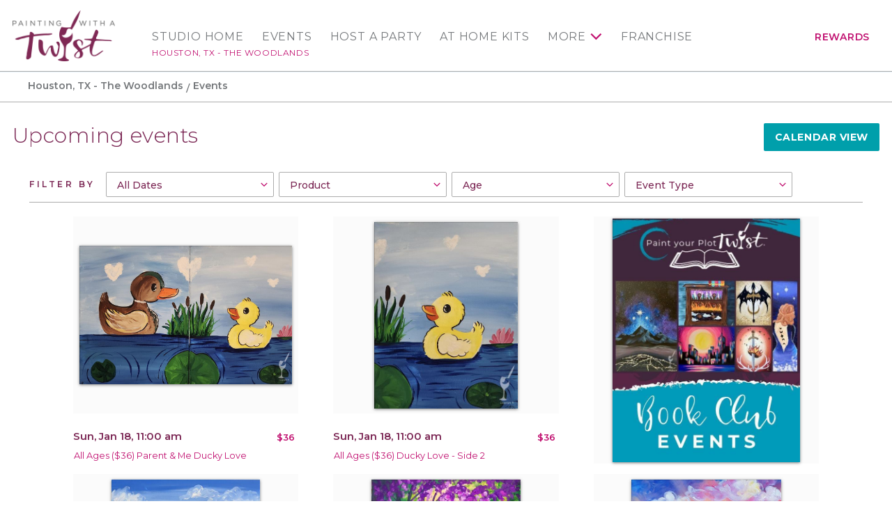

--- FILE ---
content_type: text/html; charset=utf-8
request_url: https://www.paintingwithatwist.com/studio/woodlands/calendar/
body_size: 47189
content:
<!DOCTYPE html>
<html class="no-js" lang="en">
<head>
    <meta charset="utf-8">
    <meta name="viewport" content="width=device-width, initial-scale=1.0">
    <title>Events | Painting Party in Houston, TX - The Woodlands | Painting with a Twist</title>
    <meta name="description" content='Check out Painting with a Twist&#39;s events in Houston, TX - The Woodlands to uncover your next painting party! Read more to find out about upcoming painting events.' />
    <meta name="keywords" content='paint and drink, painting with wine, paint and sip, paint and wine, fun things to do in The Woodlands, Painting with a Twist The Woodlands TX, Painting with a Twist The Woodlands Texas' />
    <!--Import Google Icon Font-->
    <link href="https://fonts.googleapis.com/css?family=Montserrat:100,300,400,500,600,700%7CRoboto:500&display=swap" rel="preload" as="style" onload="this.onload=null;this.rel='stylesheet'">
    <link href="https://fonts.googleapis.com/icon?family=Material+Icons" rel="stylesheet" rel="preload" as="style" onload="this.onload=null;this.rel='stylesheet'">
    <!-- include the site stylesheet -->
    <link rel="stylesheet" href="https://cdn.jsdelivr.net/npm/@materializecss/materialize@1.2.1/dist/css/materialize.min.css">

    <link rel="stylesheet" href="/assets/css/main.css?20230615">
    <!-- include jQuery library -->
    <script src="https://cdnjs.cloudflare.com/ajax/libs/jquery/3.6.4/jquery.min.js" integrity="sha512-pumBsjNRGGqkPzKHndZMaAG+bir374sORyzM3uulLV14lN5LyykqNk8eEeUlUkB3U0M4FApyaHraT65ihJhDpQ==" crossorigin="anonymous" referrerpolicy="no-referrer"></script>
    <script>window.jQuery || document.write('<script src="https://cdnjs.cloudflare.com/ajax/libs/jquery/3.6.4/jquery.min.js" defer><\/script>')</script>
    <script src="https://cdnjs.cloudflare.com/ajax/libs/jquery-validate/1.19.5/jquery.validate.min.js" integrity="sha512-rstIgDs0xPgmG6RX1Aba4KV5cWJbAMcvRCVmglpam9SoHZiUCyQVDdH2LPlxoHtrv17XWblE/V/PP+Tr04hbtA==" crossorigin="anonymous" referrerpolicy="no-referrer"></script>
    <script src="https://cdnjs.cloudflare.com/ajax/libs/jquery-validation-unobtrusive/4.0.0/jquery.validate.unobtrusive.min.js" integrity="sha512-xq+Vm8jC94ynOikewaQXMEkJIOBp7iArs3IhFWSWdRT3Pq8wFz46p+ZDFAR7kHnSFf+zUv52B3prRYnbDRdgog==" crossorigin="anonymous" referrerpolicy="no-referrer"></script>
    <script src="/assets/js/mvcfoolproof.unobtrusive.min.js" defer></script>
    <script src="/assets/js/materialize.min.js"></script>
    <!-- include custom JavaScript -->
    <script src="/assets/js/jquery.main.js" defer></script>
    <script src="/assets/js/numscroller-1.0.js" defer></script>
    <link rel="shortcut icon" href="/favicon.ico" type="image/x-icon">
    <link rel="icon" href="/favicon.ico" type="image/x-icon">

    <!-- Google Tag Manager PWAT -->
    <script>
        (function (w, d, s, l, i) {
            w[l] = w[l] || []; w[l].push({
                'gtm.start':
                    new Date().getTime(), event: 'gtm.js'
            }); var f = d.getElementsByTagName(s)[0],
                j = d.createElement(s), dl = l != 'dataLayer' ? '&l=' + l : ''; j.async = true; j.src =
                    'https://www.googletagmanager.com/gtm.js?id=' + i + dl; f.parentNode.insertBefore(j, f);
        })(window, document, 'script', 'dataLayer', 'GTM-KJXGQ2D');
    </script>
    <!-- End Google Tag Manager PWAT -->
    <!-- GA4 HQ -->
    <script async src="https://www.googletagmanager.com/gtag/js?id=G-GG8Y2XXWB6"></script>
    <script>
        window.dataLayer = window.dataLayer || [];
        function gtag() { dataLayer.push(arguments); }
        gtag('js', new Date());

        gtag('config', 'G-GG8Y2XXWB6');
    </script>
    <!-- End GA4 HQ -->
    <!-- Facebook Pixel HQ -->
    <script>
        !function (f, b, e, v, n, t, s) {
            if (f.fbq) return; n = f.fbq = function () {
                n.callMethod ?
                    n.callMethod.apply(n, arguments) : n.queue.push(arguments)
            }; if (!f._fbq) f._fbq = n;
            n.push = n; n.loaded = !0; n.version = '2.0'; n.queue = []; t = b.createElement(e); t.async = !0;
            t.src = v; s = b.getElementsByTagName(e)[0]; s.parentNode.insertBefore(t, s)
        }(window,
            document, 'script', 'https://connect.facebook.net/en_US/fbevents.js');
        fbq('init', '1875383692726736'); // HQ1
        fbq('init', '701969987823556'); // HQ2
    </script>
    <!-- End Facebook Pixel HQ -->
    <!-- MNTN Tracking Pixel -->
    <script type="text/javascript">
        (function () {
            "use strict"; var e = null, b = "4.0.0",
                n = "33497",
                additional = "term=value",
                t, r, i; try { t = top.document.referer !== "" ? encodeURIComponent(top.document.referrer.substring(0, 2048)) : "" } catch (o) { t = document.referrer !== null ? document.referrer.toString().substring(0, 2048) : "" } try { r = window && window.top && document.location && window.top.location === document.location ? document.location : window && window.top && window.top.location && "" !== window.top.location ? window.top.location : document.location } catch (u) { r = document.location } try { i = parent.location.href !== "" ? encodeURIComponent(parent.location.href.toString().substring(0, 2048)) : "" } catch (a) { try { i = r !== null ? encodeURIComponent(r.toString().substring(0, 2048)) : "" } catch (f) { i = "" } } var l, c = document.createElement("script"), h = null, p = document.getElementsByTagName("script"), d = Number(p.length) - 1, v = document.getElementsByTagName("script")[d]; if (typeof l === "undefined") { l = Math.floor(Math.random() * 1e17) } h = "dx.mountain.com/spx?" + "dxver=" + b + "&shaid=" + n + "&tdr=" + t + "&plh=" + i + "&cb=" + l + additional; c.type = "text/javascript"; c.src = ("https:" === document.location.protocol ? "https://" : "http://") + h; v.parentNode.insertBefore(c, v)
        })()
    </script>
    <!-- End MNTN Tracking Pixel -->


        <script>
        /* Studio GA4 */
        gtag('config', 'G-3GGS4MHR1B');
	gtag('set', {'unit_number': 14 });
        </script>

        <!-- Studio Facebook Pixel -->
        <script>
fbq('init', '158549278155864');fbq('init', '848855305552196');        </script>
        <noscript>
<img height='1' width='1' style='display: none' src = 'https://www.facebook.com/tr?id=158549278155864&ev=PageView&noscript=1' /><img height='1' width='1' style='display: none' src = 'https://www.facebook.com/tr?id=848855305552196&ev=PageView&noscript=1' />        </noscript>
        <!-- End Studio Facebook Pixel -->

        <!-- Twitter Card data -->
        <meta name="twitter:card" content="summary">
        <meta name="twitter:site" content="@pwatwoodlands">
        <meta name="twitter:creator" content="@pwatwoodlands">

    
    <link rel="canonical" href="https://www.paintingwithatwist.com/studio/woodlands/calendar/" />
    <link href="/assets/css/calendar.css?20220811" rel="stylesheet" />



    <script>fbq('track', 'PageView');</script>
</head>
<body class="franchise-page logined events-steps popup-step-holder">
    <noscript><div>Javascript must be enabled for the correct page display</div></noscript>
    <noscript><iframe src="https://www.googletagmanager.com/ns.html?id=GTM-KJXGQ2D" height="0" width="0" style="display:none;visibility:hidden"></iframe></noscript>

    <!-- Awarity Pixel -->
    <img src="https://pixel.sitescout.com/iap/f008951c7b6fb335" width="1" height="1" style="position: absolute; left: -150px;" />
    <img src="https://clickserv.sitescout.com/conv/7311483a3e082490" width="1" height="1" style="position: absolute; left: -150px;" />
    <!-- End Awarity Pixel -->

    <!-- main container of all the page elements -->
    <div id="wrapper">
        <!-- accessibility link -->
        <a class="accessibility" href="#main">Skip to Content</a>
        <!-- header of the page -->
        <header id="header">
            <div class="container">
                <!-- main logo of the page -->
                <div class="logo">
                    <a href="/" aria-label="main logo">
                            <img src="/images/logo-main.png" alt="Painting with a Twist">
                    </a>
                </div>
                <!-- main navigation -->
                <nav id="nav" class="main-nav" aria-label="main navigation">


    <a href="#" class="nav-opener"><span></span></a>

    <ul class="menu-mobile hide-on-large-only">
        <li>
            <a href="/studio/woodlands/">Studio Home</a>
            <span class="location-name">Houston, TX - The Woodlands</span>
        </li>
            <li><a href="/studio/woodlands/calendar/">Events</a></li>
    </ul>
    <div class="nav-drop">
        <!-- nav-menu -->
        <ul class="nav-menu">
            <li class="show-on-large">
                <a href="/studio/woodlands/">Studio Home</a>
                <a class="location-name" href="/studio/woodlands/">Houston, TX - The Woodlands</a>
            </li>
                    <li class="show-on-large">
                        <a href="/studio/woodlands/calendar/">Events</a>
                    </li>
                    <li>
                        <a href="/studio/woodlands/requestparty/">Host a Party</a>
                    </li>
                        <li>
                            <a href="/studio/woodlands/diy-art-kits/">At Home Kits</a>
                        </li>
                    <li>
                        <a href="#">More</a>
                        <!-- navigation drop -->
                        <div class="menu-drop">
                            <ul>
                                <li><a href="/studio/woodlands/partyinfo/">Party Info</a></li>

                                <li>
                                    <a href="/studio/woodlands/diy-art-kits/">At Home Kits</a>
                                </li>


                                <li><a href="/giftcards/">Gift Cards</a></li>

                                    <li><a href="/studio/woodlands/shop/">Online Shop</a></li>

                                <li><a href="/studio/woodlands/contact/">Contact</a></li>
                                <li><a href="/studio/woodlands/artists/">Artists</a></li>
                                <li><a href="/studio/woodlands/faq/">FAQ</a></li>
                                <li><a href="/studio/woodlands/blog/">Blog</a></li>
                                
                                    <li><a href="/studio/woodlands/gallery/">Gallery</a></li>
                            </ul>
                        </div>
                    </li>
                <li><a href="https://www.paintingwithatwistfranchise.com/" target="_blank" rel="noopener">Franchise</a></li>
            <li class="account-item show-on-large">
                    <a href="/rewards/" class="account-link">Rewards</a>
            </li>
        </ul>
    </div>
                </nav>
            </div>
        </header>
        <!-- contain main informative part of the site -->
        <main id="main">
            







<div id="subheader">
    <!-- breadcrumbs -->
    <nav class="breadcrumbs-block">
        <div class="container">
            <div class="nav-wrapper">
                <div class="col s12">
                    <a href="/studio/woodlands/" class="breadcrumb">Houston, TX - The Woodlands</a>
                    <a href="#!" class="breadcrumb">Events</a>
                </div>
            </div>
        </div>
    </nav>
</div>
<div class="heading-block">
    <div class="container">
        <h1 class="left">Upcoming events</h1>
        <div class="right hide-on-med-and-down">
            <a href="#" id="calendarToggle" class="btn-small white-text">Calendar View</a>
        </div>
        <div class="clearfix"></div>
    </div>
</div>
<!-- section -->
<section class="results-section">
    <div class="container">
        <!-- filters -->
        <div class="filters-container">
            <strong class="filter-title">Filter by</strong>
            <div class="filters-row row">
                <div class="filter-block col s6 l2">
                    <input class="hide" data-val="true" data-val-date="The field CalendarSelectDate must be a date." data-val-required="The CalendarSelectDate field is required." id="hdCalendarSelectDate" name="CalendarSelectDate" type="text" value="1/1/0001 12:00:00 AM" />
                    <select class="calendar-filter" id="ddDateRange" name="ddDateRange"><option value="all">All Dates</option>
<option value="pick-date">Select Date</option>
<option value="this-week">This Week</option>
<option value="next-week">Next Week</option>
<option value="this-month">This Month</option>
<option value="next-month">Next Month</option>
</select>
                </div>
                <div class="filter-block col s6 l2">
                    <select class="calendar-filter" id="ddSurfaces" name="ddSurfaces"><option value="all">Product</option>
<option value="1">Canvas</option>
<option value="6">Special Product</option>
<option value="2">Wood</option>
</select>
                </div>
                <div class="filter-block col s6 l2">
                    <select class="calendar-filter" id="ddAgePolicies" name="ddAgePolicies"><option value="all">Age</option>
<option value="497">16 years or older</option>
<option value="525">12 years or older</option>
<option value="630">10 years or older</option>
<option value="662">7 years or older</option>
<option value="663">7 years or older</option>
<option value="1">All ages</option>
</select>
                </div>
                <div class="filter-block col s6 l2">
                    <select class="calendar-filter" id="ddEventTypes" name="ddEventTypes"><option value="type-public">Event Type</option>
<option value="type-public">Public Events</option>
<option value="type-private">Private Events</option>
<option value="type-offsite">Offsites</option>
<option value="type-pwap">Painting with a Purpose</option>
<option value="type-sos">S.O.S.</option>
<option value="family-day">Family Day</option>
<option value="book-club">Book Club</option>
<option value="date-night">Date Night</option>
<option value="diva">Diva Event</option>
<option value="kids-art-enrichment">Kids Art Enrichment</option>
<option value="paint-your-pet">Paint Your Pet</option>
<option value="specialty-workshop">Specialty Workshop &amp; Events</option>
<option value="valentines-day">Valentine&#39;s Day</option>
</select>
                </div>
            </div>
        </div>
        <!-- events container -->
        <div id="events-container">

            
    <div id="studio-calendar">
        <div id="toggle-container" class="events-container no-calendar row">



<h2 class='calendar-month'>January 2026</h2>                    
                        <div class="days-of-week">
                            <div class="day">Sunday</div>
                            <div class="day">Monday</div>
                            <div class="day">Tuesday</div>
                            <div class="day">Wednesday</div>
                            <div class="day">Thursday</div>
                            <div class="day">Friday</div>
                            <div class="day">Saturday</div>
                        </div>

                        <div class='calendar-days'> <!-- Start Month -->

                    
<div class='week'> <!-- Start Week --><div class='day future'><div class='date'>18</div>                    

                        <div class="grid-item col s6 l4">
                            <div class="event-article">
                                    <div class="img-holder">

                                        <div class="holder">
                                            <a href="/studio/woodlands/event/4155960/">
                                                    <img src="https://14d14a1b70be1f7f7d4a-0863ae42a3340022d3e557e78745c047.ssl.cf5.rackcdn.com/22454_w.jpg" alt="All Ages ($36) Parent &amp; Me Ducky Love">

                                            </a>
                                        </div>

                                        <div class="event-callouts">

                                        </div>
                                    </div>
                                    <div>
                                        <div>
                                            <h2>
                                                    <time class="event-datetime" datetime="2026-01-18T11:00">Sun, Jan 18, 11:00 am</time>
                                                    <time class="event-time">11:00 AM - 1:00 PM</time>
                                            </h2>
                                            <strong class="event-price">
$36                                            </strong>
                                        </div>
                                        <div class="row">
                                            <div class="col s12">
                                                <div class="event-title"><a href="/studio/woodlands/event/4155960/">All Ages ($36) Parent &amp; Me Ducky Love</a></div>

                                            </div>
                                        </div>
                                    </div>
                            </div>
                        </div>
                    
                    

                        <div class="grid-item col s6 l4">
                            <div class="event-article">
                                    <div class="img-holder">

                                        <div class="holder">
                                            <a href="/studio/woodlands/event/4162810/">
                                                    <img src="https://14d14a1b70be1f7f7d4a-0863ae42a3340022d3e557e78745c047.ssl.cf5.rackcdn.com/22453_w.jpg" alt="All Ages ($36) Ducky Love - Side 2">

                                            </a>
                                        </div>

                                        <div class="event-callouts">

                                        </div>
                                    </div>
                                    <div>
                                        <div>
                                            <h2>
                                                    <time class="event-datetime" datetime="2026-01-18T11:00">Sun, Jan 18, 11:00 am</time>
                                                    <time class="event-time">11:00 AM - 1:00 PM</time>
                                            </h2>
                                            <strong class="event-price">
$36                                            </strong>
                                        </div>
                                        <div class="row">
                                            <div class="col s12">
                                                <div class="event-title"><a href="/studio/woodlands/event/4162810/">All Ages ($36) Ducky Love - Side 2</a></div>

                                            </div>
                                        </div>
                                    </div>
                            </div>
                        </div>
                    
                    
                            <div class="grid-item col s6 l4">
                                <div class="event-article">
                                        <div class="img-holder fixed-cta">
                                            <a href="https://www.paintingwithatwist.com/studio/woodlands/calendar/book-club/">
                                                <img src="https://6f5295793b132e9764f4-3f2730cf5c1e4ad5dfe76e6d27af2964.ssl.cf5.rackcdn.com/franchise-417.jpg" alt="Click here">
                                            </a>
                                        </div>
                                </div>
                            </div>

                        <div class="grid-item col s6 l4">
                            <div class="event-article">
                                    <div class="img-holder">

                                        <div class="holder">
                                            <a href="/studio/woodlands/event/4155961/">
                                                    <img src="https://14d14a1b70be1f7f7d4a-0863ae42a3340022d3e557e78745c047.ssl.cf5.rackcdn.com/23092_w.jpg" alt="Spring Meadow (Add A Candle)">

                                            </a>
                                        </div>

                                        <div class="event-callouts">

                                        </div>
                                    </div>
                                    <div>
                                        <div>
                                            <h2>
                                                    <time class="event-datetime" datetime="2026-01-18T02:00">Sun, Jan 18, 2:00 pm</time>
                                                    <time class="event-time">2:00 PM - 4:00 PM</time>
                                            </h2>
                                            <strong class="event-price">
$40                                            </strong>
                                        </div>
                                        <div class="row">
                                            <div class="col s12">
                                                <div class="event-title"><a href="/studio/woodlands/event/4155961/">Spring Meadow (Add A Candle)</a></div>

                                            </div>
                                        </div>
                                    </div>
                            </div>
                        </div>
                    
                    

                        <div class="grid-item col s6 l4">
                            <div class="event-article">
                                    <div class="img-holder">

                                        <div class="holder">
                                            <a href="/studio/woodlands/event/4155964/">
                                                    <img src="https://14d14a1b70be1f7f7d4a-0863ae42a3340022d3e557e78745c047.ssl.cf5.rackcdn.com/19098_w.jpg" alt="Colorful Daydream (Add A Candle)">

                                            </a>
                                        </div>

                                        <div class="event-callouts">

                                        </div>
                                    </div>
                                    <div>
                                        <div>
                                            <h2>
                                                    <time class="event-datetime" datetime="2026-01-18T03:00">Sun, Jan 18, 3:00 pm</time>
                                                    <time class="event-time">3:00 PM - 5:00 PM</time>
                                            </h2>
                                            <strong class="event-price">
$40                                            </strong>
                                        </div>
                                        <div class="row">
                                            <div class="col s12">
                                                <div class="event-title"><a href="/studio/woodlands/event/4155964/">Colorful Daydream (Add A Candle)</a></div>

                                            </div>
                                        </div>
                                    </div>
                            </div>
                        </div>
                    
                    

                        <div class="grid-item col s6 l4">
                            <div class="event-article">
                                    <div class="img-holder">

                                        <div class="holder">
                                            <a href="/studio/woodlands/event/4155962/">
                                                    <img src="https://14d14a1b70be1f7f7d4a-0863ae42a3340022d3e557e78745c047.ssl.cf5.rackcdn.com/20142_w.jpg" alt="A New Beginning (Add A Candle)">

                                            </a>
                                        </div>

                                        <div class="event-callouts">

                                        </div>
                                    </div>
                                    <div>
                                        <div>
                                            <h2>
                                                    <time class="event-datetime" datetime="2026-01-18T05:00">Sun, Jan 18, 5:00 pm</time>
                                                    <time class="event-time">5:00 PM - 7:00 PM</time>
                                            </h2>
                                            <strong class="event-price">
$40                                            </strong>
                                        </div>
                                        <div class="row">
                                            <div class="col s12">
                                                <div class="event-title"><a href="/studio/woodlands/event/4155962/">A New Beginning (Add A Candle)</a></div>

                                            </div>
                                        </div>
                                    </div>
                            </div>
                        </div>
                    
</div><div class='day future'><div class='date'>19</div>                    

                        <div class="grid-item col s6 l4">
                            <div class="event-article">
                                    <div class="img-holder calendar-message">
                                            <div class="event-title">Martin Luther King, Jr. Day</div>

                                    </div>
                                    <div>
                                        <div>
                                            <h2>
                                                <time class="event-datetime" datetime="2026-01-19">Mon, Jan 19</time>
                                                <time class="event-time">&nbsp;</time>

                                            </h2>
                                            <strong class="event-price">
                                                <span>&nbsp;</span>
                                            </strong>
                                        </div>
                                        <div class="row">
                                            <div class="col s12">
                                                <div class="event-title">&nbsp;</div>
                                            </div>
                                        </div>
                                    </div>
                            </div>
                        </div>
                    
</div><div class='day future'><div class='date'>20</div>                    
                            <div class="grid-item col s6 l4">
                                <div class="event-article">
                                        <div class="img-holder fixed-cta">
                                            <a href="https://www.paintingwithatwist.com/studio/woodlands/requestparty/">
                                                <img src="https://6f5295793b132e9764f4-3f2730cf5c1e4ad5dfe76e6d27af2964.ssl.cf5.rackcdn.com/franchise-216.jpg" alt="Click here">
                                            </a>
                                        </div>
                                </div>
                            </div>

                        <div class="grid-item col s6 l4">
                            <div class="event-article">
                                    <div class="img-holder">

                                        <div class="holder">
                                            <a href="/studio/woodlands/event/4155918/">
                                                    <img src="https://14d14a1b70be1f7f7d4a-0863ae42a3340022d3e557e78745c047.ssl.cf5.rackcdn.com/23232_w.jpg" alt="Twisted Tuesday ($37) Rainbow Hydrangeas">

                                            </a>
                                        </div>

                                        <div class="event-callouts">

                                        </div>
                                    </div>
                                    <div>
                                        <div>
                                            <h2>
                                                    <time class="event-datetime" datetime="2026-01-20T04:00">Tue, Jan 20, 4:00 pm</time>
                                                    <time class="event-time">4:00 PM - 6:00 PM</time>
                                            </h2>
                                            <strong class="event-price">
$37                                            </strong>
                                        </div>
                                        <div class="row">
                                            <div class="col s12">
                                                <div class="event-title"><a href="/studio/woodlands/event/4155918/">Twisted Tuesday ($37) Rainbow Hydrangeas</a></div>

                                            </div>
                                        </div>
                                    </div>
                            </div>
                        </div>
                    
                    

                        <div class="grid-item col s6 l4">
                            <div class="event-article">
                                    <div class="img-holder">

                                        <div class="holder">
                                            <a href="/studio/woodlands/event/4155919/">
                                                    <img src="https://14d14a1b70be1f7f7d4a-0863ae42a3340022d3e557e78745c047.ssl.cf5.rackcdn.com/3074_w.jpg" alt="Family Class ($37) Zen Tree (Add A Candle)">

                                            </a>
                                        </div>

                                        <div class="event-callouts">

                                        </div>
                                    </div>
                                    <div>
                                        <div>
                                            <h2>
                                                    <time class="event-datetime" datetime="2026-01-20T04:00">Tue, Jan 20, 4:00 pm</time>
                                                    <time class="event-time">4:00 PM - 6:00 PM</time>
                                            </h2>
                                            <strong class="event-price">
$37                                            </strong>
                                        </div>
                                        <div class="row">
                                            <div class="col s12">
                                                <div class="event-title"><a href="/studio/woodlands/event/4155919/">Family Class ($37) Zen Tree (Add A Candle)</a></div>

                                            </div>
                                        </div>
                                    </div>
                            </div>
                        </div>
                    
                    

                        <div class="grid-item col s6 l4">
                            <div class="event-article">
                                    <div class="img-holder">

                                        <div class="holder">
                                            <a href="/studio/woodlands/event/4155921/">
                                                    <img src="https://14d14a1b70be1f7f7d4a-0863ae42a3340022d3e557e78745c047.ssl.cf5.rackcdn.com/18708_w.jpg" alt="Twisted Tuesday ($37) Harvest Sunflowers">

                                            </a>
                                        </div>

                                        <div class="event-callouts">

                                        </div>
                                    </div>
                                    <div>
                                        <div>
                                            <h2>
                                                    <time class="event-datetime" datetime="2026-01-20T07:00">Tue, Jan 20, 7:00 pm</time>
                                                    <time class="event-time">7:00 PM - 9:00 PM</time>
                                            </h2>
                                            <strong class="event-price">
$37-$42                                            </strong>
                                        </div>
                                        <div class="row">
                                            <div class="col s12">
                                                <div class="event-title"><a href="/studio/woodlands/event/4155921/">Twisted Tuesday ($37) Harvest Sunflowers</a></div>

                                            </div>
                                        </div>
                                    </div>
                            </div>
                        </div>
                    
                    

                        <div class="grid-item col s6 l4">
                            <div class="event-article">
                                    <div class="img-holder">

                                        <div class="holder">
                                            <a href="/studio/woodlands/event/4155922/">
                                                    <img src="https://14d14a1b70be1f7f7d4a-0863ae42a3340022d3e557e78745c047.ssl.cf5.rackcdn.com/20241_w.jpg" alt="Twisted Tuesday ($37) Cheshire Sky">

                                            </a>
                                        </div>

                                        <div class="event-callouts">

                                        </div>
                                    </div>
                                    <div>
                                        <div>
                                            <h2>
                                                    <time class="event-datetime" datetime="2026-01-20T07:00">Tue, Jan 20, 7:00 pm</time>
                                                    <time class="event-time">7:00 PM - 9:00 PM</time>
                                            </h2>
                                            <strong class="event-price">
$37                                            </strong>
                                        </div>
                                        <div class="row">
                                            <div class="col s12">
                                                <div class="event-title"><a href="/studio/woodlands/event/4155922/">Twisted Tuesday ($37) Cheshire Sky</a></div>

                                            </div>
                                        </div>
                                    </div>
                            </div>
                        </div>
                    
</div><div class='day future'><div class='date'>21</div>                    
                            <div class="grid-item col s6 l4">
                                <div class="event-article">
                                        <div class="img-holder fixed-cta">
                                            <a href="https://www.paintingwithatwist.com/studio/woodlands/calendar/">
                                                <img src="https://6f5295793b132e9764f4-3f2730cf5c1e4ad5dfe76e6d27af2964.ssl.cf5.rackcdn.com/franchise-294.gif" alt="Click here">
                                            </a>
                                        </div>
                                </div>
                            </div>

                        <div class="grid-item col s6 l4">
                            <div class="event-article">
                                    <div class="img-holder">

                                        <div class="holder">
                                            <a href="/studio/woodlands/event/4155924/">
                                                    <img src="https://14d14a1b70be1f7f7d4a-0863ae42a3340022d3e557e78745c047.ssl.cf5.rackcdn.com/6251_w.jpg" alt="Hump Day ($37) Bubblegum Beach">

                                            </a>
                                        </div>

                                        <div class="event-callouts">

                                        </div>
                                    </div>
                                    <div>
                                        <div>
                                            <h2>
                                                    <time class="event-datetime" datetime="2026-01-21T04:00">Wed, Jan 21, 4:00 pm</time>
                                                    <time class="event-time">4:00 PM - 6:00 PM</time>
                                            </h2>
                                            <strong class="event-price">
$37                                            </strong>
                                        </div>
                                        <div class="row">
                                            <div class="col s12">
                                                <div class="event-title"><a href="/studio/woodlands/event/4155924/">Hump Day ($37) Bubblegum Beach</a></div>

                                            </div>
                                        </div>
                                    </div>
                            </div>
                        </div>
                    
                    

                        <div class="grid-item col s6 l4">
                            <div class="event-article">
                                    <div class="img-holder">

                                        <div class="holder">
                                            <a href="/studio/woodlands/event/4155925/">
                                                    <img src="https://14d14a1b70be1f7f7d4a-0863ae42a3340022d3e557e78745c047.ssl.cf5.rackcdn.com/8070_w.jpg" alt="Hump Day ($37) Texas Bluebonnets">

                                            </a>
                                        </div>

                                        <div class="event-callouts">

                                        </div>
                                    </div>
                                    <div>
                                        <div>
                                            <h2>
                                                    <time class="event-datetime" datetime="2026-01-21T07:00">Wed, Jan 21, 7:00 pm</time>
                                                    <time class="event-time">7:00 PM - 9:00 PM</time>
                                            </h2>
                                            <strong class="event-price">
$37                                            </strong>
                                        </div>
                                        <div class="row">
                                            <div class="col s12">
                                                <div class="event-title"><a href="/studio/woodlands/event/4155925/">Hump Day ($37) Texas Bluebonnets</a></div>

                                            </div>
                                        </div>
                                    </div>
                            </div>
                        </div>
                    
                    

                        <div class="grid-item col s6 l4">
                            <div class="event-article">
                                    <div class="img-holder">

                                        <div class="holder">
                                            <a href="/studio/woodlands/event/4155926/">
                                                    <img src="https://14d14a1b70be1f7f7d4a-0863ae42a3340022d3e557e78745c047.ssl.cf5.rackcdn.com/20381_w.jpg" alt="Hump Day ($37) Wooly Bully (Add A Candle)">

                                            </a>
                                        </div>

                                        <div class="event-callouts">

                                        </div>
                                    </div>
                                    <div>
                                        <div>
                                            <h2>
                                                    <time class="event-datetime" datetime="2026-01-21T07:00">Wed, Jan 21, 7:00 pm</time>
                                                    <time class="event-time">7:00 PM - 9:00 PM</time>
                                            </h2>
                                            <strong class="event-price">
$37                                            </strong>
                                        </div>
                                        <div class="row">
                                            <div class="col s12">
                                                <div class="event-title"><a href="/studio/woodlands/event/4155926/">Hump Day ($37) Wooly Bully (Add A Candle)</a></div>

                                            </div>
                                        </div>
                                    </div>
                            </div>
                        </div>
                    
</div><div class='day future'><div class='date'>22</div>                    

                        <div class="grid-item col s6 l4">
                            <div class="event-article">
                                    <div class="img-holder">

                                        <div class="holder">
                                            <a href="/studio/woodlands/event/4155927/">
                                                    <img src="https://14d14a1b70be1f7f7d4a-0863ae42a3340022d3e557e78745c047.ssl.cf5.rackcdn.com/18952_w.jpg" alt="Crescent Tide ($37) Add A Candle">

                                            </a>
                                        </div>

                                        <div class="event-callouts">

                                        </div>
                                    </div>
                                    <div>
                                        <div>
                                            <h2>
                                                    <time class="event-datetime" datetime="2026-01-22T04:00">Thu, Jan 22, 4:00 pm</time>
                                                    <time class="event-time">4:00 PM - 6:00 PM</time>
                                            </h2>
                                            <strong class="event-price">
$37                                            </strong>
                                        </div>
                                        <div class="row">
                                            <div class="col s12">
                                                <div class="event-title"><a href="/studio/woodlands/event/4155927/">Crescent Tide ($37) Add A Candle</a></div>

                                            </div>
                                        </div>
                                    </div>
                            </div>
                        </div>
                    
                    
                            <div class="grid-item col s6 l4">
                                <div class="event-article">
                                        <div class="img-holder fixed-cta">
                                            <a href="https://www.paintingwithatwist.com/studio/woodlands/calendar/date-night/">
                                                <img src="https://6f5295793b132e9764f4-3f2730cf5c1e4ad5dfe76e6d27af2964.ssl.cf5.rackcdn.com/franchise-278.jpg" alt="Click here">
                                            </a>
                                        </div>
                                </div>
                            </div>

                        <div class="grid-item col s6 l4">
                            <div class="event-article">
                                    <div class="img-holder">

                                        <div class="holder">
                                            <a href="/studio/woodlands/event/4155929/">
                                                    <img src="https://14d14a1b70be1f7f7d4a-0863ae42a3340022d3e557e78745c047.ssl.cf5.rackcdn.com/20984_w.jpg" alt="Babe-a-licious 3 ($37) Add A Candle">

                                            </a>
                                        </div>

                                        <div class="event-callouts">

                                        </div>
                                    </div>
                                    <div>
                                        <div>
                                            <h2>
                                                    <time class="event-datetime" datetime="2026-01-22T07:00">Thu, Jan 22, 7:00 pm</time>
                                                    <time class="event-time">7:00 PM - 9:00 PM</time>
                                            </h2>
                                            <strong class="event-price">
$37                                            </strong>
                                        </div>
                                        <div class="row">
                                            <div class="col s12">
                                                <div class="event-title"><a href="/studio/woodlands/event/4155929/">Babe-a-licious 3 ($37) Add A Candle</a></div>

                                            </div>
                                        </div>
                                    </div>
                            </div>
                        </div>
                    
                    

                        <div class="grid-item col s6 l4">
                            <div class="event-article">
                                    <div class="img-holder">

                                        <div class="holder">
                                            <a href="/studio/woodlands/event/4155930/">
                                                    <img src="https://14d14a1b70be1f7f7d4a-0863ae42a3340022d3e557e78745c047.ssl.cf5.rackcdn.com/21740_w.jpg" alt="Buy 1 Seat, Get 1 Seat 25% OFF - Date Night">

                                            </a>
                                        </div>

                                        <div class="event-callouts">

                                        </div>
                                    </div>
                                    <div>
                                        <div>
                                            <h2>
                                                    <time class="event-datetime" datetime="2026-01-22T07:00">Thu, Jan 22, 7:00 pm</time>
                                                    <time class="event-time">7:00 PM - 9:00 PM</time>
                                            </h2>
                                            <strong class="event-price">
$40                                            </strong>
                                        </div>
                                        <div class="row">
                                            <div class="col s12">
                                                <div class="event-title"><a href="/studio/woodlands/event/4155930/">Buy 1 Seat, Get 1 Seat 25% OFF - Date Night</a></div>

                                            </div>
                                        </div>
                                    </div>
                            </div>
                        </div>
                    
</div><div class='day future'><div class='date'>23</div>                    

                        <div class="grid-item col s6 l4">
                            <div class="event-article">
                                    <div class="img-holder">

                                        <div class="holder">
                                            <a href="/studio/woodlands/event/4155648/">
                                                    <img src="https://14d14a1b70be1f7f7d4a-0863ae42a3340022d3e557e78745c047.ssl.cf5.rackcdn.com/20011_w.jpg" alt="FRI-YAY ($37) Winter Nights (Add A Candle)">

                                            </a>
                                        </div>

                                        <div class="event-callouts">

                                        </div>
                                    </div>
                                    <div>
                                        <div>
                                            <h2>
                                                    <time class="event-datetime" datetime="2026-01-23T04:00">Fri, Jan 23, 4:00 pm</time>
                                                    <time class="event-time">4:00 PM - 6:00 PM</time>
                                            </h2>
                                            <strong class="event-price">
$37                                            </strong>
                                        </div>
                                        <div class="row">
                                            <div class="col s12">
                                                <div class="event-title"><a href="/studio/woodlands/event/4155648/">FRI-YAY ($37) Winter Nights (Add A Candle)</a></div>

                                            </div>
                                        </div>
                                    </div>
                            </div>
                        </div>
                    
                    

                        <div class="grid-item col s6 l4">
                            <div class="event-article">
                                    <div class="img-holder">

                                        <div class="holder">
                                            <a href="/studio/woodlands/event/4155649/">
                                                    <img src="https://14d14a1b70be1f7f7d4a-0863ae42a3340022d3e557e78745c047.ssl.cf5.rackcdn.com/20942_w.jpg" alt="Ages 12+ Class ($37) Howling Nights">

                                            </a>
                                        </div>

                                        <div class="event-callouts">

                                        </div>
                                    </div>
                                    <div>
                                        <div>
                                            <h2>
                                                    <time class="event-datetime" datetime="2026-01-23T04:00">Fri, Jan 23, 4:00 pm</time>
                                                    <time class="event-time">4:00 PM - 6:00 PM</time>
                                            </h2>
                                            <strong class="event-price">
$37                                            </strong>
                                        </div>
                                        <div class="row">
                                            <div class="col s12">
                                                <div class="event-title"><a href="/studio/woodlands/event/4155649/">Ages 12+ Class ($37) Howling Nights</a></div>

                                            </div>
                                        </div>
                                    </div>
                            </div>
                        </div>
                    
                    

                        <div class="grid-item col s6 l4">
                            <div class="event-article">
                                    <div class="img-holder">

                                        <div class="holder">
                                            <a href="/studio/woodlands/event/4155650/">
                                                    <img src="https://14d14a1b70be1f7f7d4a-0863ae42a3340022d3e557e78745c047.ssl.cf5.rackcdn.com/20725_w.jpg" alt="Autumn in the Air (Add A Candle)">

                                            </a>
                                        </div>

                                        <div class="event-callouts">

                                        </div>
                                    </div>
                                    <div>
                                        <div>
                                            <h2>
                                                    <time class="event-datetime" datetime="2026-01-23T07:00">Fri, Jan 23, 7:00 pm</time>
                                                    <time class="event-time">7:00 PM - 9:00 PM</time>
                                            </h2>
                                            <strong class="event-price">
$40                                            </strong>
                                        </div>
                                        <div class="row">
                                            <div class="col s12">
                                                <div class="event-title"><a href="/studio/woodlands/event/4155650/">Autumn in the Air (Add A Candle)</a></div>

                                            </div>
                                        </div>
                                    </div>
                            </div>
                        </div>
                    
                    

                        <div class="grid-item col s6 l4">
                            <div class="event-article">
                                    <div class="img-holder">

                                        <div class="holder">
                                            <a href="/studio/woodlands/event/4155651/">
                                                    <img src="https://14d14a1b70be1f7f7d4a-0863ae42a3340022d3e557e78745c047.ssl.cf5.rackcdn.com/18177_w.jpg" alt="Date Night - Bright Sunset (Add A Candle)">

                                            </a>
                                        </div>

                                        <div class="event-callouts">

                                        </div>
                                    </div>
                                    <div>
                                        <div>
                                            <h2>
                                                    <time class="event-datetime" datetime="2026-01-23T07:00">Fri, Jan 23, 7:00 pm</time>
                                                    <time class="event-time">7:00 PM - 9:00 PM</time>
                                            </h2>
                                            <strong class="event-price">
$40                                            </strong>
                                        </div>
                                        <div class="row">
                                            <div class="col s12">
                                                <div class="event-title"><a href="/studio/woodlands/event/4155651/">Date Night - Bright Sunset (Add A Candle)</a></div>

                                            </div>
                                        </div>
                                    </div>
                            </div>
                        </div>
                    
</div><div class='day future'><div class='date'>24</div>                    

                        <div class="grid-item col s6 l4">
                            <div class="event-article">
                                    <div class="img-holder">

                                        <div class="holder">
                                            <a href="/studio/woodlands/event/4155568/">
                                                    <img src="https://14d14a1b70be1f7f7d4a-0863ae42a3340022d3e557e78745c047.ssl.cf5.rackcdn.com/18068_w.jpg" alt="All Ages ($36) Wonderland Forest">

                                            </a>
                                        </div>

                                        <div class="event-callouts">

                                        </div>
                                    </div>
                                    <div>
                                        <div>
                                            <h2>
                                                    <time class="event-datetime" datetime="2026-01-24T10:00">Sat, Jan 24, 10:00 am</time>
                                                    <time class="event-time">10:00 AM - 12:00 PM</time>
                                            </h2>
                                            <strong class="event-price">
$36                                            </strong>
                                        </div>
                                        <div class="row">
                                            <div class="col s12">
                                                <div class="event-title"><a href="/studio/woodlands/event/4155568/">All Ages ($36) Wonderland Forest</a></div>

                                            </div>
                                        </div>
                                    </div>
                            </div>
                        </div>
                    
                    

                        <div class="grid-item col s6 l4">
                            <div class="event-article">
                                    <div class="img-holder">

                                        <div class="holder">
                                            <a href="/studio/woodlands/event/4155570/">
                                                    <img src="https://14d14a1b70be1f7f7d4a-0863ae42a3340022d3e557e78745c047.ssl.cf5.rackcdn.com/22337_w.jpg" alt="All Ages($36) Squishy Dino or Unicorn (Choose One)">

                                            </a>
                                        </div>

                                        <div class="event-callouts">

                                        </div>
                                    </div>
                                    <div>
                                        <div>
                                            <h2>
                                                    <time class="event-datetime" datetime="2026-01-24T10:00">Sat, Jan 24, 10:00 am</time>
                                                    <time class="event-time">10:00 AM - 12:00 PM</time>
                                            </h2>
                                            <strong class="event-price">
$36                                            </strong>
                                        </div>
                                        <div class="row">
                                            <div class="col s12">
                                                <div class="event-title"><a href="/studio/woodlands/event/4155570/">All Ages($36) Squishy Dino or Unicorn (Choose One)</a></div>

                                            </div>
                                        </div>
                                    </div>
                            </div>
                        </div>
                    
                    

                        <div class="grid-item col s6 l4">
                            <div class="event-article">
                                    <div class="img-holder">

                                        <div class="holder">
                                            <a href="/studio/woodlands/event/4155574/">
                                                    <img src="https://14d14a1b70be1f7f7d4a-0863ae42a3340022d3e557e78745c047.ssl.cf5.rackcdn.com/19358_w.jpg" alt="Moonlit Falls (Add A Candle)">

                                            </a>
                                        </div>

                                        <div class="event-callouts">

                                        </div>
                                    </div>
                                    <div>
                                        <div>
                                            <h2>
                                                    <time class="event-datetime" datetime="2026-01-24T04:00">Sat, Jan 24, 4:00 pm</time>
                                                    <time class="event-time">4:00 PM - 6:00 PM</time>
                                            </h2>
                                            <strong class="event-price">
$40                                            </strong>
                                        </div>
                                        <div class="row">
                                            <div class="col s12">
                                                <div class="event-title"><a href="/studio/woodlands/event/4155574/">Moonlit Falls (Add A Candle)</a></div>

                                            </div>
                                        </div>
                                    </div>
                            </div>
                        </div>
                    
                    

                        <div class="grid-item col s6 l4">
                            <div class="event-article">
                                    <div class="img-holder">

                                        <div class="holder">
                                            <a href="/studio/woodlands/event/4155577/">
                                                    <img src="https://14d14a1b70be1f7f7d4a-0863ae42a3340022d3e557e78745c047.ssl.cf5.rackcdn.com/24477_w.jpg" alt="Zen Blossoms (Add A Candle)">

                                            </a>
                                        </div>

                                        <div class="event-callouts">

                                        </div>
                                    </div>
                                    <div>
                                        <div>
                                            <h2>
                                                    <time class="event-datetime" datetime="2026-01-24T04:00">Sat, Jan 24, 4:00 pm</time>
                                                    <time class="event-time">4:00 PM - 6:00 PM</time>
                                            </h2>
                                            <strong class="event-price">
$40                                            </strong>
                                        </div>
                                        <div class="row">
                                            <div class="col s12">
                                                <div class="event-title"><a href="/studio/woodlands/event/4155577/">Zen Blossoms (Add A Candle)</a></div>

                                            </div>
                                        </div>
                                    </div>
                            </div>
                        </div>
                    
</div></div> <!-- End Week --><div class='week'> <!-- Start Week --><div class='day future'><div class='date'>25</div>                    

                        <div class="grid-item col s6 l4">
                            <div class="event-article">
                                    <div class="img-holder">

                                        <div class="holder">
                                            <a href="/studio/woodlands/event/4155966/">
                                                    <img src="https://14d14a1b70be1f7f7d4a-0863ae42a3340022d3e557e78745c047.ssl.cf5.rackcdn.com/21309_w.jpg" alt="All Ages ($36) Gnome One But You">

                                            </a>
                                        </div>

                                        <div class="event-callouts">

                                        </div>
                                    </div>
                                    <div>
                                        <div>
                                            <h2>
                                                    <time class="event-datetime" datetime="2026-01-25T11:00">Sun, Jan 25, 11:00 am</time>
                                                    <time class="event-time">11:00 AM - 1:00 PM</time>
                                            </h2>
                                            <strong class="event-price">
$36                                            </strong>
                                        </div>
                                        <div class="row">
                                            <div class="col s12">
                                                <div class="event-title"><a href="/studio/woodlands/event/4155966/">All Ages ($36) Gnome One But You</a></div>

                                            </div>
                                        </div>
                                    </div>
                            </div>
                        </div>
                    
                    

                        <div class="grid-item col s6 l4">
                            <div class="event-article">
                                    <div class="img-holder">

                                        <div class="holder">
                                            <a href="/studio/woodlands/event/4155970/">
                                                    <img src="https://14d14a1b70be1f7f7d4a-0863ae42a3340022d3e557e78745c047.ssl.cf5.rackcdn.com/16193_w.jpg" alt="Adventure Awaits In The Sky">

                                            </a>
                                        </div>

                                        <div class="event-callouts">

                                        </div>
                                    </div>
                                    <div>
                                        <div>
                                            <h2>
                                                    <time class="event-datetime" datetime="2026-01-25T12:00">Sun, Jan 25, 12:00 pm</time>
                                                    <time class="event-time">12:00 PM - 2:00 PM</time>
                                            </h2>
                                            <strong class="event-price">
$42                                            </strong>
                                        </div>
                                        <div class="row">
                                            <div class="col s12">
                                                <div class="event-title"><a href="/studio/woodlands/event/4155970/">Adventure Awaits In The Sky</a></div>

                                            </div>
                                        </div>
                                    </div>
                            </div>
                        </div>
                    
                    

                        <div class="grid-item col s6 l4">
                            <div class="event-article">
                                    <div class="img-holder">

                                        <div class="holder">
                                            <a href="/studio/woodlands/event/4155971/">
                                                    <img src="https://14d14a1b70be1f7f7d4a-0863ae42a3340022d3e557e78745c047.ssl.cf5.rackcdn.com/24183_w.jpg" alt="Glowing Winter Forest (Add A Candle)">

                                            </a>
                                        </div>

                                        <div class="event-callouts">

                                        </div>
                                    </div>
                                    <div>
                                        <div>
                                            <h2>
                                                    <time class="event-datetime" datetime="2026-01-25T03:00">Sun, Jan 25, 3:00 pm</time>
                                                    <time class="event-time">3:00 PM - 5:00 PM</time>
                                            </h2>
                                            <strong class="event-price">
$40                                            </strong>
                                        </div>
                                        <div class="row">
                                            <div class="col s12">
                                                <div class="event-title"><a href="/studio/woodlands/event/4155971/">Glowing Winter Forest (Add A Candle)</a></div>

                                            </div>
                                        </div>
                                    </div>
                            </div>
                        </div>
                    
                    

                        <div class="grid-item col s6 l4">
                            <div class="event-article">
                                    <div class="img-holder">

                                        <div class="holder">
                                            <a href="/studio/woodlands/event/4155968/">
                                                    <img src="https://14d14a1b70be1f7f7d4a-0863ae42a3340022d3e557e78745c047.ssl.cf5.rackcdn.com/13834_w.jpg" alt="Wicked River (Add A Candle)">

                                            </a>
                                        </div>

                                        <div class="event-callouts">

                                        </div>
                                    </div>
                                    <div>
                                        <div>
                                            <h2>
                                                    <time class="event-datetime" datetime="2026-01-25T05:00">Sun, Jan 25, 5:00 pm</time>
                                                    <time class="event-time">5:00 PM - 7:00 PM</time>
                                            </h2>
                                            <strong class="event-price">
$40                                            </strong>
                                        </div>
                                        <div class="row">
                                            <div class="col s12">
                                                <div class="event-title"><a href="/studio/woodlands/event/4155968/">Wicked River (Add A Candle)</a></div>

                                            </div>
                                        </div>
                                    </div>
                            </div>
                        </div>
                    
                    

                        <div class="grid-item col s6 l4">
                            <div class="event-article">
                                    <div class="img-holder">

                                        <div class="holder">
                                            <a href="/studio/woodlands/event/4155972/">
                                                    <img src="https://14d14a1b70be1f7f7d4a-0863ae42a3340022d3e557e78745c047.ssl.cf5.rackcdn.com/24002_w.jpg" alt="Date Night - It&#39;s Our Love Story (Add A Candle)">

                                            </a>
                                        </div>

                                        <div class="event-callouts">

                                        </div>
                                    </div>
                                    <div>
                                        <div>
                                            <h2>
                                                    <time class="event-datetime" datetime="2026-01-25T06:00">Sun, Jan 25, 6:00 pm</time>
                                                    <time class="event-time">6:00 PM - 8:00 PM</time>
                                            </h2>
                                            <strong class="event-price">
$40                                            </strong>
                                        </div>
                                        <div class="row">
                                            <div class="col s12">
                                                <div class="event-title"><a href="/studio/woodlands/event/4155972/">Date Night - It&#39;s Our Love Story (Add A Candle)</a></div>

                                            </div>
                                        </div>
                                    </div>
                            </div>
                        </div>
                    
</div><div class='day empty'><div class='date'>26</div></div><div class='day future'><div class='date'>27</div>                    

                        <div class="grid-item col s6 l4">
                            <div class="event-article">
                                    <div class="img-holder">

                                        <div class="holder">
                                            <a href="/studio/woodlands/event/4155931/">
                                                    <img src="https://14d14a1b70be1f7f7d4a-0863ae42a3340022d3e557e78745c047.ssl.cf5.rackcdn.com/21943_w.jpg" alt="Twisted Tuesday ($37) A Poppy Romance">

                                            </a>
                                        </div>

                                        <div class="event-callouts">

                                        </div>
                                    </div>
                                    <div>
                                        <div>
                                            <h2>
                                                    <time class="event-datetime" datetime="2026-01-27T04:00">Tue, Jan 27, 4:00 pm</time>
                                                    <time class="event-time">4:00 PM - 6:00 PM</time>
                                            </h2>
                                            <strong class="event-price">
$37                                            </strong>
                                        </div>
                                        <div class="row">
                                            <div class="col s12">
                                                <div class="event-title"><a href="/studio/woodlands/event/4155931/">Twisted Tuesday ($37) A Poppy Romance</a></div>

                                            </div>
                                        </div>
                                    </div>
                            </div>
                        </div>
                    
                    

                        <div class="grid-item col s6 l4">
                            <div class="event-article">
                                    <div class="img-holder">

                                        <div class="holder">
                                            <a href="/studio/woodlands/event/4155932/">
                                                    <img src="https://14d14a1b70be1f7f7d4a-0863ae42a3340022d3e557e78745c047.ssl.cf5.rackcdn.com/19796_w.jpg" alt="Twisted Tuesday ($37) Twilight Mountain Retreat">

                                            </a>
                                        </div>

                                        <div class="event-callouts">

                                        </div>
                                    </div>
                                    <div>
                                        <div>
                                            <h2>
                                                    <time class="event-datetime" datetime="2026-01-27T04:00">Tue, Jan 27, 4:00 pm</time>
                                                    <time class="event-time">4:00 PM - 6:00 PM</time>
                                            </h2>
                                            <strong class="event-price">
$37                                            </strong>
                                        </div>
                                        <div class="row">
                                            <div class="col s12">
                                                <div class="event-title"><a href="/studio/woodlands/event/4155932/">Twisted Tuesday ($37) Twilight Mountain Retreat</a></div>

                                            </div>
                                        </div>
                                    </div>
                            </div>
                        </div>
                    
                    

                        <div class="grid-item col s6 l4">
                            <div class="event-article">
                                    <div class="img-holder">

                                        <div class="holder">
                                            <a href="/studio/woodlands/event/4155933/">
                                                    <img src="https://14d14a1b70be1f7f7d4a-0863ae42a3340022d3e557e78745c047.ssl.cf5.rackcdn.com/19074_w.jpg" alt="Twisted Tuesday ($37) Mountain Flowers">

                                            </a>
                                        </div>

                                        <div class="event-callouts">

                                        </div>
                                    </div>
                                    <div>
                                        <div>
                                            <h2>
                                                    <time class="event-datetime" datetime="2026-01-27T07:00">Tue, Jan 27, 7:00 pm</time>
                                                    <time class="event-time">7:00 PM - 9:00 PM</time>
                                            </h2>
                                            <strong class="event-price">
$37                                            </strong>
                                        </div>
                                        <div class="row">
                                            <div class="col s12">
                                                <div class="event-title"><a href="/studio/woodlands/event/4155933/">Twisted Tuesday ($37) Mountain Flowers</a></div>

                                            </div>
                                        </div>
                                    </div>
                            </div>
                        </div>
                    
                    

                        <div class="grid-item col s6 l4">
                            <div class="event-article">
                                    <div class="img-holder">

                                        <div class="holder">
                                            <a href="/studio/woodlands/event/4155934/">
                                                    <img src="https://14d14a1b70be1f7f7d4a-0863ae42a3340022d3e557e78745c047.ssl.cf5.rackcdn.com/23580_w.jpg" alt="Twisted Tuesday ($37) Longhorn Summer">

                                            </a>
                                        </div>

                                        <div class="event-callouts">

                                        </div>
                                    </div>
                                    <div>
                                        <div>
                                            <h2>
                                                    <time class="event-datetime" datetime="2026-01-27T07:00">Tue, Jan 27, 7:00 pm</time>
                                                    <time class="event-time">7:00 PM - 9:00 PM</time>
                                            </h2>
                                            <strong class="event-price">
$37                                            </strong>
                                        </div>
                                        <div class="row">
                                            <div class="col s12">
                                                <div class="event-title"><a href="/studio/woodlands/event/4155934/">Twisted Tuesday ($37) Longhorn Summer</a></div>

                                            </div>
                                        </div>
                                    </div>
                            </div>
                        </div>
                    
</div><div class='day future'><div class='date'>28</div>                    

                        <div class="grid-item col s6 l4">
                            <div class="event-article">
                                    <div class="img-holder">

                                        <div class="holder">
                                            <a href="/studio/woodlands/event/4155935/">
                                                    <img src="https://14d14a1b70be1f7f7d4a-0863ae42a3340022d3e557e78745c047.ssl.cf5.rackcdn.com/22778_w.jpg" alt="Hump Day ($37) Gnomie Sunflowers (Add A Candle)">

                                            </a>
                                        </div>

                                        <div class="event-callouts">

                                        </div>
                                    </div>
                                    <div>
                                        <div>
                                            <h2>
                                                    <time class="event-datetime" datetime="2026-01-28T04:00">Wed, Jan 28, 4:00 pm</time>
                                                    <time class="event-time">4:00 PM - 6:00 PM</time>
                                            </h2>
                                            <strong class="event-price">
$37                                            </strong>
                                        </div>
                                        <div class="row">
                                            <div class="col s12">
                                                <div class="event-title"><a href="/studio/woodlands/event/4155935/">Hump Day ($37) Gnomie Sunflowers (Add A Candle)</a></div>

                                            </div>
                                        </div>
                                    </div>
                            </div>
                        </div>
                    
                    

                        <div class="grid-item col s6 l4">
                            <div class="event-article">
                                    <div class="img-holder">

                                        <div class="holder">
                                            <a href="/studio/woodlands/event/4196586/">
                                                    <img src="https://admin.paintingwithatwist.com/assets/artwork/cad0819b-f1da-4e75-a1c5-14879eb87ef2.gif">

                                            </a>
                                        </div>

                                        <div class="event-callouts">

                                                <div class="event-callout event-callout-overlay red-text">
                                                        <span>
                                                            <i class="material-icons tiny">notifications_active</i>
                                                            9 spots left
                                                        </span>
                                                </div>
                                        </div>
                                    </div>
                                    <div>
                                        <div>
                                            <h2>
                                                    <time class="event-datetime" datetime="2026-01-28T06:00">Wed, Jan 28, 6:00 pm</time>
                                                    <time class="event-time">6:00 PM - 9:00 PM</time>
                                            </h2>
                                            <strong class="event-price">
$65                                            </strong>
                                        </div>
                                        <div class="row">
                                            <div class="col s12">
                                                <div class="event-title"><a href="/studio/woodlands/event/4196586/">Chunky Knit Blanket (Add A Candle)</a></div>

                                            </div>
                                        </div>
                                    </div>
                            </div>
                        </div>
                    
                    

                        <div class="grid-item col s6 l4">
                            <div class="event-article">
                                    <div class="img-holder">

                                        <div class="holder">
                                            <a href="/studio/woodlands/event/4155938/">
                                                    <img src="https://14d14a1b70be1f7f7d4a-0863ae42a3340022d3e557e78745c047.ssl.cf5.rackcdn.com/22885_w.jpg" alt="Book Club Night ($37) Frost and Starlight 2">

                                            </a>
                                        </div>

                                        <div class="event-callouts">

                                        </div>
                                    </div>
                                    <div>
                                        <div>
                                            <h2>
                                                    <time class="event-datetime" datetime="2026-01-28T07:00">Wed, Jan 28, 7:00 pm</time>
                                                    <time class="event-time">7:00 PM - 9:00 PM</time>
                                            </h2>
                                            <strong class="event-price">
$37                                            </strong>
                                        </div>
                                        <div class="row">
                                            <div class="col s12">
                                                <div class="event-title"><a href="/studio/woodlands/event/4155938/">Book Club Night ($37) Frost and Starlight 2</a></div>

                                            </div>
                                        </div>
                                    </div>
                            </div>
                        </div>
                    
</div><div class='day future'><div class='date'>29</div>                    

                        <div class="grid-item col s6 l4">
                            <div class="event-article">
                                    <div class="img-holder">

                                        <div class="holder">
                                            <a href="/studio/woodlands/event/4155939/">
                                                    <img src="https://14d14a1b70be1f7f7d4a-0863ae42a3340022d3e557e78745c047.ssl.cf5.rackcdn.com/3469_w.jpg" alt="Purple Daydreams (Add A Candle)">

                                            </a>
                                        </div>

                                        <div class="event-callouts">

                                        </div>
                                    </div>
                                    <div>
                                        <div>
                                            <h2>
                                                    <time class="event-datetime" datetime="2026-01-29T04:00">Thu, Jan 29, 4:00 pm</time>
                                                    <time class="event-time">4:00 PM - 6:00 PM</time>
                                            </h2>
                                            <strong class="event-price">
$40                                            </strong>
                                        </div>
                                        <div class="row">
                                            <div class="col s12">
                                                <div class="event-title"><a href="/studio/woodlands/event/4155939/">Purple Daydreams (Add A Candle)</a></div>

                                            </div>
                                        </div>
                                    </div>
                            </div>
                        </div>
                    
                    

                        <div class="grid-item col s6 l4">
                            <div class="event-article">
                                    <div class="img-holder">

                                        <div class="holder">
                                            <a href="/studio/woodlands/event/4155940/">
                                                    <img src="https://14d14a1b70be1f7f7d4a-0863ae42a3340022d3e557e78745c047.ssl.cf5.rackcdn.com/11535_w.jpg" alt="A New Day (Add A Candle)">

                                            </a>
                                        </div>

                                        <div class="event-callouts">

                                        </div>
                                    </div>
                                    <div>
                                        <div>
                                            <h2>
                                                    <time class="event-datetime" datetime="2026-01-29T04:00">Thu, Jan 29, 4:00 pm</time>
                                                    <time class="event-time">4:00 PM - 6:00 PM</time>
                                            </h2>
                                            <strong class="event-price">
$37                                            </strong>
                                        </div>
                                        <div class="row">
                                            <div class="col s12">
                                                <div class="event-title"><a href="/studio/woodlands/event/4155940/">A New Day (Add A Candle)</a></div>

                                            </div>
                                        </div>
                                    </div>
                            </div>
                        </div>
                    
                    

                        <div class="grid-item col s6 l4">
                            <div class="event-article">
                                    <div class="img-holder">

                                        <div class="holder">
                                            <a href="/studio/woodlands/event/4155941/">
                                                    <img src="https://14d14a1b70be1f7f7d4a-0863ae42a3340022d3e557e78745c047.ssl.cf5.rackcdn.com/13585_w.jpg" alt="Galactic Winter (Add A Candle)">

                                            </a>
                                        </div>

                                        <div class="event-callouts">

                                        </div>
                                    </div>
                                    <div>
                                        <div>
                                            <h2>
                                                    <time class="event-datetime" datetime="2026-01-29T07:00">Thu, Jan 29, 7:00 pm</time>
                                                    <time class="event-time">7:00 PM - 9:00 PM</time>
                                            </h2>
                                            <strong class="event-price">
$40                                            </strong>
                                        </div>
                                        <div class="row">
                                            <div class="col s12">
                                                <div class="event-title"><a href="/studio/woodlands/event/4155941/">Galactic Winter (Add A Candle)</a></div>

                                            </div>
                                        </div>
                                    </div>
                            </div>
                        </div>
                    
                    

                        <div class="grid-item col s6 l4">
                            <div class="event-article">
                                    <div class="img-holder">

                                        <div class="holder">
                                            <a href="/studio/woodlands/event/4155942/">
                                                    <img src="https://14d14a1b70be1f7f7d4a-0863ae42a3340022d3e557e78745c047.ssl.cf5.rackcdn.com/21256_w.jpg" alt="Buy 1 Seat, Get 1 Seat 25% OFF - Date Night">

                                            </a>
                                        </div>

                                        <div class="event-callouts">

                                        </div>
                                    </div>
                                    <div>
                                        <div>
                                            <h2>
                                                    <time class="event-datetime" datetime="2026-01-29T07:00">Thu, Jan 29, 7:00 pm</time>
                                                    <time class="event-time">7:00 PM - 9:00 PM</time>
                                            </h2>
                                            <strong class="event-price">
$40                                            </strong>
                                        </div>
                                        <div class="row">
                                            <div class="col s12">
                                                <div class="event-title"><a href="/studio/woodlands/event/4155942/">Buy 1 Seat, Get 1 Seat 25% OFF - Date Night</a></div>

                                            </div>
                                        </div>
                                    </div>
                            </div>
                        </div>
                    
</div><div class='day future'><div class='date'>30</div>                    

                        <div class="grid-item col s6 l4">
                            <div class="event-article">
                                    <div class="img-holder">

                                        <div class="holder">
                                            <a href="/studio/woodlands/event/4155891/">
                                                    <img src="https://14d14a1b70be1f7f7d4a-0863ae42a3340022d3e557e78745c047.ssl.cf5.rackcdn.com/19493_w.jpg" alt="Bright Sunset Lagoon (Add A Candle)">

                                            </a>
                                        </div>

                                        <div class="event-callouts">

                                        </div>
                                    </div>
                                    <div>
                                        <div>
                                            <h2>
                                                    <time class="event-datetime" datetime="2026-01-30T04:00">Fri, Jan 30, 4:00 pm</time>
                                                    <time class="event-time">4:00 PM - 6:00 PM</time>
                                            </h2>
                                            <strong class="event-price">
$37                                            </strong>
                                        </div>
                                        <div class="row">
                                            <div class="col s12">
                                                <div class="event-title"><a href="/studio/woodlands/event/4155891/">Bright Sunset Lagoon (Add A Candle)</a></div>

                                            </div>
                                        </div>
                                    </div>
                            </div>
                        </div>
                    
                    

                        <div class="grid-item col s6 l4">
                            <div class="event-article">
                                    <div class="img-holder">

                                        <div class="holder">
                                            <a href="/studio/woodlands/event/4155892/">
                                                    <img src="https://14d14a1b70be1f7f7d4a-0863ae42a3340022d3e557e78745c047.ssl.cf5.rackcdn.com/22784_w.jpg" alt="10+ Class ($37) So Mushroom In My Heart">

                                            </a>
                                        </div>

                                        <div class="event-callouts">

                                        </div>
                                    </div>
                                    <div>
                                        <div>
                                            <h2>
                                                    <time class="event-datetime" datetime="2026-01-30T04:00">Fri, Jan 30, 4:00 pm</time>
                                                    <time class="event-time">4:00 PM - 6:00 PM</time>
                                            </h2>
                                            <strong class="event-price">
$37                                            </strong>
                                        </div>
                                        <div class="row">
                                            <div class="col s12">
                                                <div class="event-title"><a href="/studio/woodlands/event/4155892/">10+ Class ($37) So Mushroom In My Heart</a></div>

                                            </div>
                                        </div>
                                    </div>
                            </div>
                        </div>
                    
                    

                        <div class="grid-item col s6 l4">
                            <div class="event-article">
                                    <div class="img-holder">

                                        <div class="holder">
                                            <a href="/studio/woodlands/event/4155893/">
                                                    <img src="https://14d14a1b70be1f7f7d4a-0863ae42a3340022d3e557e78745c047.ssl.cf5.rackcdn.com/18842_w.jpg" alt="Date Night - Cosmic Love (Add A Candle)">

                                            </a>
                                        </div>

                                        <div class="event-callouts">

                                        </div>
                                    </div>
                                    <div>
                                        <div>
                                            <h2>
                                                    <time class="event-datetime" datetime="2026-01-30T07:00">Fri, Jan 30, 7:00 pm</time>
                                                    <time class="event-time">7:00 PM - 9:00 PM</time>
                                            </h2>
                                            <strong class="event-price">
$40                                            </strong>
                                        </div>
                                        <div class="row">
                                            <div class="col s12">
                                                <div class="event-title"><a href="/studio/woodlands/event/4155893/">Date Night - Cosmic Love (Add A Candle)</a></div>

                                            </div>
                                        </div>
                                    </div>
                            </div>
                        </div>
                    
                    

                        <div class="grid-item col s6 l4">
                            <div class="event-article">
                                    <div class="img-holder">

                                        <div class="holder">
                                            <a href="/studio/woodlands/event/4155894/">
                                                    <img src="https://14d14a1b70be1f7f7d4a-0863ae42a3340022d3e557e78745c047.ssl.cf5.rackcdn.com/16147_w.jpg" alt="Bright Forest (Add A Candle)">

                                            </a>
                                        </div>

                                        <div class="event-callouts">

                                        </div>
                                    </div>
                                    <div>
                                        <div>
                                            <h2>
                                                    <time class="event-datetime" datetime="2026-01-30T07:00">Fri, Jan 30, 7:00 pm</time>
                                                    <time class="event-time">7:00 PM - 9:00 PM</time>
                                            </h2>
                                            <strong class="event-price">
$40                                            </strong>
                                        </div>
                                        <div class="row">
                                            <div class="col s12">
                                                <div class="event-title"><a href="/studio/woodlands/event/4155894/">Bright Forest (Add A Candle)</a></div>

                                            </div>
                                        </div>
                                    </div>
                            </div>
                        </div>
                    
</div><div class='day future'><div class='date'>31</div>                    

                        <div class="grid-item col s6 l4">
                            <div class="event-article">
                                    <div class="img-holder">

                                        <div class="holder">
                                            <a href="/studio/woodlands/event/4155582/">
                                                    <img src="https://14d14a1b70be1f7f7d4a-0863ae42a3340022d3e557e78745c047.ssl.cf5.rackcdn.com/19383_w.jpg" alt="All Ages ($36) Bronto Besties - Set">

                                            </a>
                                        </div>

                                        <div class="event-callouts">

                                        </div>
                                    </div>
                                    <div>
                                        <div>
                                            <h2>
                                                    <time class="event-datetime" datetime="2026-01-31T10:00">Sat, Jan 31, 10:00 am</time>
                                                    <time class="event-time">10:00 AM - 12:00 PM</time>
                                            </h2>
                                            <strong class="event-price">
$36                                            </strong>
                                        </div>
                                        <div class="row">
                                            <div class="col s12">
                                                <div class="event-title"><a href="/studio/woodlands/event/4155582/">All Ages ($36) Bronto Besties - Set</a></div>

                                            </div>
                                        </div>
                                    </div>
                            </div>
                        </div>
                    
                    

                        <div class="grid-item col s6 l4">
                            <div class="event-article">
                                    <div class="img-holder">

                                        <div class="holder">
                                            <a href="/studio/woodlands/event/4155585/">
                                                    <img src="https://14d14a1b70be1f7f7d4a-0863ae42a3340022d3e557e78745c047.ssl.cf5.rackcdn.com/21587_w.jpg" alt="A Day In A Field Of Daisies (Add A Candle)">

                                            </a>
                                        </div>

                                        <div class="event-callouts">

                                        </div>
                                    </div>
                                    <div>
                                        <div>
                                            <h2>
                                                    <time class="event-datetime" datetime="2026-01-31T01:00">Sat, Jan 31, 1:00 pm</time>
                                                    <time class="event-time">1:00 PM - 3:00 PM</time>
                                            </h2>
                                            <strong class="event-price">
$40                                            </strong>
                                        </div>
                                        <div class="row">
                                            <div class="col s12">
                                                <div class="event-title"><a href="/studio/woodlands/event/4155585/">A Day In A Field Of Daisies (Add A Candle)</a></div>

                                            </div>
                                        </div>
                                    </div>
                            </div>
                        </div>
                    
                    

                        <div class="grid-item col s6 l4">
                            <div class="event-article">
                                    <div class="img-holder">

                                        <div class="holder">
                                            <a href="/studio/woodlands/event/4155586/">
                                                    <img src="https://14d14a1b70be1f7f7d4a-0863ae42a3340022d3e557e78745c047.ssl.cf5.rackcdn.com/22235_w.jpg" alt="All Ages ($36) Squishy Animals (Choose One)">

                                            </a>
                                        </div>

                                        <div class="event-callouts">

                                        </div>
                                    </div>
                                    <div>
                                        <div>
                                            <h2>
                                                    <time class="event-datetime" datetime="2026-01-31T01:00">Sat, Jan 31, 1:00 pm</time>
                                                    <time class="event-time">1:00 PM - 3:00 PM</time>
                                            </h2>
                                            <strong class="event-price">
$36                                            </strong>
                                        </div>
                                        <div class="row">
                                            <div class="col s12">
                                                <div class="event-title"><a href="/studio/woodlands/event/4155586/">All Ages ($36) Squishy Animals (Choose One)</a></div>

                                            </div>
                                        </div>
                                    </div>
                            </div>
                        </div>
                    
                    

                        <div class="grid-item col s6 l4">
                            <div class="event-article">
                                    <div class="img-holder">

                                        <div class="holder">
                                            <a href="/studio/woodlands/event/4155588/">
                                                    <img src="https://14d14a1b70be1f7f7d4a-0863ae42a3340022d3e557e78745c047.ssl.cf5.rackcdn.com/13319_w.jpg" alt="One Night in Maui (Add A Candle)">

                                            </a>
                                        </div>

                                        <div class="event-callouts">

                                        </div>
                                    </div>
                                    <div>
                                        <div>
                                            <h2>
                                                    <time class="event-datetime" datetime="2026-01-31T04:00">Sat, Jan 31, 4:00 pm</time>
                                                    <time class="event-time">4:00 PM - 6:00 PM</time>
                                            </h2>
                                            <strong class="event-price">
$42                                            </strong>
                                        </div>
                                        <div class="row">
                                            <div class="col s12">
                                                <div class="event-title"><a href="/studio/woodlands/event/4155588/">One Night in Maui (Add A Candle)</a></div>

                                            </div>
                                        </div>
                                    </div>
                            </div>
                        </div>
                    
                    

                        <div class="grid-item col s6 l4">
                            <div class="event-article">
                                    <div class="img-holder">

                                        <div class="holder">
                                            <a href="/studio/woodlands/event/4155590/">
                                                    <img src="https://14d14a1b70be1f7f7d4a-0863ae42a3340022d3e557e78745c047.ssl.cf5.rackcdn.com/17091_w.jpg" alt="Misty Hike (Add A Candle)">

                                            </a>
                                        </div>

                                        <div class="event-callouts">

                                        </div>
                                    </div>
                                    <div>
                                        <div>
                                            <h2>
                                                    <time class="event-datetime" datetime="2026-01-31T04:00">Sat, Jan 31, 4:00 pm</time>
                                                    <time class="event-time">4:00 PM - 6:00 PM</time>
                                            </h2>
                                            <strong class="event-price">
$40                                            </strong>
                                        </div>
                                        <div class="row">
                                            <div class="col s12">
                                                <div class="event-title"><a href="/studio/woodlands/event/4155590/">Misty Hike (Add A Candle)</a></div>

                                            </div>
                                        </div>
                                    </div>
                            </div>
                        </div>
                    
                    

                        <div class="grid-item col s6 l4">
                            <div class="event-article">
                                    <div class="img-holder">

                                        <div class="holder">
                                            <a href="/studio/woodlands/event/4155592/">
                                                    <img src="https://14d14a1b70be1f7f7d4a-0863ae42a3340022d3e557e78745c047.ssl.cf5.rackcdn.com/24330_w.jpg" alt="Love in Houston (Add A Candle)">

                                            </a>
                                        </div>

                                        <div class="event-callouts">

                                        </div>
                                    </div>
                                    <div>
                                        <div>
                                            <h2>
                                                    <time class="event-datetime" datetime="2026-01-31T07:00">Sat, Jan 31, 7:00 pm</time>
                                                    <time class="event-time">7:00 PM - 9:00 PM</time>
                                            </h2>
                                            <strong class="event-price">
$40                                            </strong>
                                        </div>
                                        <div class="row">
                                            <div class="col s12">
                                                <div class="event-title"><a href="/studio/woodlands/event/4155592/">Love in Houston (Add A Candle)</a></div>

                                            </div>
                                        </div>
                                    </div>
                            </div>
                        </div>
                    
                    

                        <div class="grid-item col s6 l4">
                            <div class="event-article">
                                    <div class="img-holder">

                                        <div class="holder">
                                            <a href="/studio/woodlands/event/4214690/">
                                                    <img src="https://14d14a1b70be1f7f7d4a-0863ae42a3340022d3e557e78745c047.ssl.cf5.rackcdn.com/24332_w.jpg" alt="Love in Houston - Side 2 (Add A Candle)">

                                            </a>
                                        </div>

                                        <div class="event-callouts">

                                        </div>
                                    </div>
                                    <div>
                                        <div>
                                            <h2>
                                                    <time class="event-datetime" datetime="2026-01-31T07:00">Sat, Jan 31, 7:00 pm</time>
                                                    <time class="event-time">7:00 PM - 9:00 PM</time>
                                            </h2>
                                            <strong class="event-price">
$40                                            </strong>
                                        </div>
                                        <div class="row">
                                            <div class="col s12">
                                                <div class="event-title"><a href="/studio/woodlands/event/4214690/">Love in Houston - Side 2 (Add A Candle)</a></div>

                                            </div>
                                        </div>
                                    </div>
                            </div>
                        </div>
                    
</div></div> <!-- End Week --></div> <!-- End Month --><h2 class='calendar-month'>February 2026</h2>                    
                        <div class="days-of-week">
                            <div class="day">Sunday</div>
                            <div class="day">Monday</div>
                            <div class="day">Tuesday</div>
                            <div class="day">Wednesday</div>
                            <div class="day">Thursday</div>
                            <div class="day">Friday</div>
                            <div class="day">Saturday</div>
                        </div>

                        <div class='calendar-days'> <!-- Start Month -->

                    
<div class='week'> <!-- Start Week --><div class='day future'><div class='date'>1</div>                    

                        <div class="grid-item col s6 l4">
                            <div class="event-article">
                                    <div class="img-holder">

                                        <div class="holder">
                                            <a href="/studio/woodlands/event/4177482/">
                                                    <img src="https://14d14a1b70be1f7f7d4a-0863ae42a3340022d3e557e78745c047.ssl.cf5.rackcdn.com/15040_w.jpg" alt="Texas Highway Cutout">

                                            </a>
                                        </div>

                                        <div class="event-callouts">

                                        </div>
                                    </div>
                                    <div>
                                        <div>
                                            <h2>
                                                    <time class="event-datetime" datetime="2026-02-01T12:00">Sun, Feb 1, 12:00 pm</time>
                                                    <time class="event-time">12:00 PM - 2:00 PM</time>
                                            </h2>
                                            <strong class="event-price">
$37                                            </strong>
                                        </div>
                                        <div class="row">
                                            <div class="col s12">
                                                <div class="event-title"><a href="/studio/woodlands/event/4177482/">Texas Highway Cutout</a></div>

                                            </div>
                                        </div>
                                    </div>
                            </div>
                        </div>
                    
                    

                        <div class="grid-item col s6 l4">
                            <div class="event-article">
                                    <div class="img-holder">

                                        <div class="holder">
                                            <a href="/studio/woodlands/event/4177480/">
                                                    <img src="https://14d14a1b70be1f7f7d4a-0863ae42a3340022d3e557e78745c047.ssl.cf5.rackcdn.com/24243_w.jpg" alt="Diva Sunday ($37) Rose-Colored Glasses">

                                            </a>
                                        </div>

                                        <div class="event-callouts">

                                        </div>
                                    </div>
                                    <div>
                                        <div>
                                            <h2>
                                                    <time class="event-datetime" datetime="2026-02-01T02:00">Sun, Feb 1, 2:00 pm</time>
                                                    <time class="event-time">2:00 PM - 4:00 PM</time>
                                            </h2>
                                            <strong class="event-price">
$37                                            </strong>
                                        </div>
                                        <div class="row">
                                            <div class="col s12">
                                                <div class="event-title"><a href="/studio/woodlands/event/4177480/">Diva Sunday ($37) Rose-Colored Glasses</a></div>

                                            </div>
                                        </div>
                                    </div>
                            </div>
                        </div>
                    
                    

                        <div class="grid-item col s6 l4">
                            <div class="event-article">
                                    <div class="img-holder">

                                        <div class="holder">
                                            <a href="/studio/woodlands/event/4177483/">
                                                    <img src="https://14d14a1b70be1f7f7d4a-0863ae42a3340022d3e557e78745c047.ssl.cf5.rackcdn.com/4084_w.jpg" alt="Anchor of Love 2 (Add A Candle)">

                                            </a>
                                        </div>

                                        <div class="event-callouts">

                                        </div>
                                    </div>
                                    <div>
                                        <div>
                                            <h2>
                                                    <time class="event-datetime" datetime="2026-02-01T03:00">Sun, Feb 1, 3:00 pm</time>
                                                    <time class="event-time">3:00 PM - 5:00 PM</time>
                                            </h2>
                                            <strong class="event-price">
$40                                            </strong>
                                        </div>
                                        <div class="row">
                                            <div class="col s12">
                                                <div class="event-title"><a href="/studio/woodlands/event/4177483/">Anchor of Love 2 (Add A Candle)</a></div>

                                            </div>
                                        </div>
                                    </div>
                            </div>
                        </div>
                    
                    

                        <div class="grid-item col s6 l4">
                            <div class="event-article">
                                    <div class="img-holder">

                                        <div class="holder">
                                            <a href="/studio/woodlands/event/4177484/">
                                                    <img src="https://14d14a1b70be1f7f7d4a-0863ae42a3340022d3e557e78745c047.ssl.cf5.rackcdn.com/22776_w.jpg" alt="Willow Moon Heart (Add A Candle)">

                                            </a>
                                        </div>

                                        <div class="event-callouts">

                                        </div>
                                    </div>
                                    <div>
                                        <div>
                                            <h2>
                                                    <time class="event-datetime" datetime="2026-02-01T06:00">Sun, Feb 1, 6:00 pm</time>
                                                    <time class="event-time">6:00 PM - 8:00 PM</time>
                                            </h2>
                                            <strong class="event-price">
$40                                            </strong>
                                        </div>
                                        <div class="row">
                                            <div class="col s12">
                                                <div class="event-title"><a href="/studio/woodlands/event/4177484/">Willow Moon Heart (Add A Candle)</a></div>

                                            </div>
                                        </div>
                                    </div>
                            </div>
                        </div>
                    
</div><div class='day empty'><div class='date'>2</div></div><div class='day future'><div class='date'>3</div>                    

                        <div class="grid-item col s6 l4">
                            <div class="event-article">
                                    <div class="img-holder">

                                        <div class="holder">
                                            <a href="/studio/woodlands/event/4175465/">
                                                    <img src="https://14d14a1b70be1f7f7d4a-0863ae42a3340022d3e557e78745c047.ssl.cf5.rackcdn.com/17091_w.jpg" alt="Twisted Tuesday ($37) Misty Hike">

                                            </a>
                                        </div>

                                        <div class="event-callouts">

                                        </div>
                                    </div>
                                    <div>
                                        <div>
                                            <h2>
                                                    <time class="event-datetime" datetime="2026-02-03T04:00">Tue, Feb 3, 4:00 pm</time>
                                                    <time class="event-time">4:00 PM - 6:00 PM</time>
                                            </h2>
                                            <strong class="event-price">
$37                                            </strong>
                                        </div>
                                        <div class="row">
                                            <div class="col s12">
                                                <div class="event-title"><a href="/studio/woodlands/event/4175465/">Twisted Tuesday ($37) Misty Hike</a></div>

                                            </div>
                                        </div>
                                    </div>
                            </div>
                        </div>
                    
                    

                        <div class="grid-item col s6 l4">
                            <div class="event-article">
                                    <div class="img-holder">

                                        <div class="holder">
                                            <a href="/studio/woodlands/event/4175466/">
                                                    <img src="https://14d14a1b70be1f7f7d4a-0863ae42a3340022d3e557e78745c047.ssl.cf5.rackcdn.com/23269_w.jpg" alt="Twisted Tuesday ($37) A Blooming Love">

                                            </a>
                                        </div>

                                        <div class="event-callouts">

                                        </div>
                                    </div>
                                    <div>
                                        <div>
                                            <h2>
                                                    <time class="event-datetime" datetime="2026-02-03T04:00">Tue, Feb 3, 4:00 pm</time>
                                                    <time class="event-time">4:00 PM - 6:00 PM</time>
                                            </h2>
                                            <strong class="event-price">
$37                                            </strong>
                                        </div>
                                        <div class="row">
                                            <div class="col s12">
                                                <div class="event-title"><a href="/studio/woodlands/event/4175466/">Twisted Tuesday ($37) A Blooming Love</a></div>

                                            </div>
                                        </div>
                                    </div>
                            </div>
                        </div>
                    
                    

                        <div class="grid-item col s6 l4">
                            <div class="event-article">
                                    <div class="img-holder">

                                        <div class="holder">
                                            <a href="/studio/woodlands/event/4175467/">
                                                    <img src="https://14d14a1b70be1f7f7d4a-0863ae42a3340022d3e557e78745c047.ssl.cf5.rackcdn.com/22967_w.jpg" alt="Bring Your Book Club ($37) Witch and Wyvern">

                                            </a>
                                        </div>

                                        <div class="event-callouts">

                                        </div>
                                    </div>
                                    <div>
                                        <div>
                                            <h2>
                                                    <time class="event-datetime" datetime="2026-02-03T07:00">Tue, Feb 3, 7:00 pm</time>
                                                    <time class="event-time">7:00 PM - 9:00 PM</time>
                                            </h2>
                                            <strong class="event-price">
$37                                            </strong>
                                        </div>
                                        <div class="row">
                                            <div class="col s12">
                                                <div class="event-title"><a href="/studio/woodlands/event/4175467/">Bring Your Book Club ($37) Witch and Wyvern</a></div>

                                            </div>
                                        </div>
                                    </div>
                            </div>
                        </div>
                    
                    

                        <div class="grid-item col s6 l4">
                            <div class="event-article">
                                    <div class="img-holder">

                                        <div class="holder">
                                            <a href="/studio/woodlands/event/4175468/">
                                                    <img src="https://14d14a1b70be1f7f7d4a-0863ae42a3340022d3e557e78745c047.ssl.cf5.rackcdn.com/24317_w.jpg" alt="Twisted Tuesday ($37) So Ramen-tic">

                                            </a>
                                        </div>

                                        <div class="event-callouts">

                                        </div>
                                    </div>
                                    <div>
                                        <div>
                                            <h2>
                                                    <time class="event-datetime" datetime="2026-02-03T07:00">Tue, Feb 3, 7:00 pm</time>
                                                    <time class="event-time">7:00 PM - 9:00 PM</time>
                                            </h2>
                                            <strong class="event-price">
$37                                            </strong>
                                        </div>
                                        <div class="row">
                                            <div class="col s12">
                                                <div class="event-title"><a href="/studio/woodlands/event/4175468/">Twisted Tuesday ($37) So Ramen-tic</a></div>

                                            </div>
                                        </div>
                                    </div>
                            </div>
                        </div>
                    
</div><div class='day future'><div class='date'>4</div>                    

                        <div class="grid-item col s6 l4">
                            <div class="event-article">
                                    <div class="img-holder">

                                        <div class="holder">
                                            <a href="/studio/woodlands/event/4175470/">
                                                    <img src="https://14d14a1b70be1f7f7d4a-0863ae42a3340022d3e557e78745c047.ssl.cf5.rackcdn.com/21309_w.jpg" alt="All Ages ($36) Gnome One But You">

                                            </a>
                                        </div>

                                        <div class="event-callouts">

                                        </div>
                                    </div>
                                    <div>
                                        <div>
                                            <h2>
                                                    <time class="event-datetime" datetime="2026-02-04T04:00">Wed, Feb 4, 4:00 pm</time>
                                                    <time class="event-time">4:00 PM - 6:00 PM</time>
                                            </h2>
                                            <strong class="event-price">
$36                                            </strong>
                                        </div>
                                        <div class="row">
                                            <div class="col s12">
                                                <div class="event-title"><a href="/studio/woodlands/event/4175470/">All Ages ($36) Gnome One But You</a></div>

                                            </div>
                                        </div>
                                    </div>
                            </div>
                        </div>
                    
                    

                        <div class="grid-item col s6 l4">
                            <div class="event-article">
                                    <div class="img-holder">

                                        <div class="holder">
                                            <a href="/studio/woodlands/event/4175471/">
                                                    <img src="https://14d14a1b70be1f7f7d4a-0863ae42a3340022d3e557e78745c047.ssl.cf5.rackcdn.com/23268_w.jpg" alt="A Blooming Hope (Add A Candle)">

                                            </a>
                                        </div>

                                        <div class="event-callouts">

                                        </div>
                                    </div>
                                    <div>
                                        <div>
                                            <h2>
                                                    <time class="event-datetime" datetime="2026-02-04T07:00">Wed, Feb 4, 7:00 pm</time>
                                                    <time class="event-time">7:00 PM - 9:00 PM</time>
                                            </h2>
                                            <strong class="event-price">
$40                                            </strong>
                                        </div>
                                        <div class="row">
                                            <div class="col s12">
                                                <div class="event-title"><a href="/studio/woodlands/event/4175471/">A Blooming Hope (Add A Candle)</a></div>

                                            </div>
                                        </div>
                                    </div>
                            </div>
                        </div>
                    
                    

                        <div class="grid-item col s6 l4">
                            <div class="event-article">
                                    <div class="img-holder">

                                        <div class="holder">
                                            <a href="/studio/woodlands/event/4175472/">
                                                    <img src="https://14d14a1b70be1f7f7d4a-0863ae42a3340022d3e557e78745c047.ssl.cf5.rackcdn.com/24150_w.jpg" alt="Snowy Park Stroll (Add A Candle)">

                                            </a>
                                        </div>

                                        <div class="event-callouts">

                                        </div>
                                    </div>
                                    <div>
                                        <div>
                                            <h2>
                                                    <time class="event-datetime" datetime="2026-02-04T07:00">Wed, Feb 4, 7:00 pm</time>
                                                    <time class="event-time">7:00 PM - 9:00 PM</time>
                                            </h2>
                                            <strong class="event-price">
$40                                            </strong>
                                        </div>
                                        <div class="row">
                                            <div class="col s12">
                                                <div class="event-title"><a href="/studio/woodlands/event/4175472/">Snowy Park Stroll (Add A Candle)</a></div>

                                            </div>
                                        </div>
                                    </div>
                            </div>
                        </div>
                    
</div><div class='day future'><div class='date'>5</div>                    

                        <div class="grid-item col s6 l4">
                            <div class="event-article">
                                    <div class="img-holder">

                                        <div class="holder">
                                            <a href="/studio/woodlands/event/4175476/">
                                                    <img src="https://14d14a1b70be1f7f7d4a-0863ae42a3340022d3e557e78745c047.ssl.cf5.rackcdn.com/24002_w.jpg" alt="Buy 1 Seat, Get 1 Seat 25% OFF - Date Night">

                                            </a>
                                        </div>

                                        <div class="event-callouts">

                                        </div>
                                    </div>
                                    <div>
                                        <div>
                                            <h2>
                                                    <time class="event-datetime" datetime="2026-02-05T07:00">Thu, Feb 5, 7:00 pm</time>
                                                    <time class="event-time">7:00 PM - 9:00 PM</time>
                                            </h2>
                                            <strong class="event-price">
$40                                            </strong>
                                        </div>
                                        <div class="row">
                                            <div class="col s12">
                                                <div class="event-title"><a href="/studio/woodlands/event/4175476/">Buy 1 Seat, Get 1 Seat 25% OFF - Date Night</a></div>

                                            </div>
                                        </div>
                                    </div>
                            </div>
                        </div>
                    
</div><div class='day future'><div class='date'>6</div>                    

                        <div class="grid-item col s6 l4">
                            <div class="event-article">
                                    <div class="img-holder">

                                        <div class="holder">
                                            <a href="/studio/woodlands/event/4175477/">
                                                    <img src="https://14d14a1b70be1f7f7d4a-0863ae42a3340022d3e557e78745c047.ssl.cf5.rackcdn.com/22845_w.jpg" alt="Family Class ($37) A Walk into Love">

                                            </a>
                                        </div>

                                        <div class="event-callouts">

                                        </div>
                                    </div>
                                    <div>
                                        <div>
                                            <h2>
                                                    <time class="event-datetime" datetime="2026-02-06T04:00">Fri, Feb 6, 4:00 pm</time>
                                                    <time class="event-time">4:00 PM - 6:00 PM</time>
                                            </h2>
                                            <strong class="event-price">
$37                                            </strong>
                                        </div>
                                        <div class="row">
                                            <div class="col s12">
                                                <div class="event-title"><a href="/studio/woodlands/event/4175477/">Family Class ($37) A Walk into Love</a></div>

                                            </div>
                                        </div>
                                    </div>
                            </div>
                        </div>
                    
                    

                        <div class="grid-item col s6 l4">
                            <div class="event-article">
                                    <div class="img-holder">

                                        <div class="holder">
                                            <a href="/studio/woodlands/event/4175478/">
                                                    <img src="https://14d14a1b70be1f7f7d4a-0863ae42a3340022d3e557e78745c047.ssl.cf5.rackcdn.com/20854_w.jpg" alt="Black Swan Sunset (Add A Candle)">

                                            </a>
                                        </div>

                                        <div class="event-callouts">

                                        </div>
                                    </div>
                                    <div>
                                        <div>
                                            <h2>
                                                    <time class="event-datetime" datetime="2026-02-06T04:00">Fri, Feb 6, 4:00 pm</time>
                                                    <time class="event-time">4:00 PM - 6:00 PM</time>
                                            </h2>
                                            <strong class="event-price">
$37                                            </strong>
                                        </div>
                                        <div class="row">
                                            <div class="col s12">
                                                <div class="event-title"><a href="/studio/woodlands/event/4175478/">Black Swan Sunset (Add A Candle)</a></div>

                                            </div>
                                        </div>
                                    </div>
                            </div>
                        </div>
                    
                    

                        <div class="grid-item col s6 l4">
                            <div class="event-article">
                                    <div class="img-holder">

                                        <div class="holder">
                                            <a href="/studio/woodlands/event/4175479/">
                                                    <img src="https://14d14a1b70be1f7f7d4a-0863ae42a3340022d3e557e78745c047.ssl.cf5.rackcdn.com/3095_w.jpg" alt="Date Night - Blossoms and Butterflies">

                                            </a>
                                        </div>

                                        <div class="event-callouts">

                                        </div>
                                    </div>
                                    <div>
                                        <div>
                                            <h2>
                                                    <time class="event-datetime" datetime="2026-02-06T07:00">Fri, Feb 6, 7:00 pm</time>
                                                    <time class="event-time">7:00 PM - 9:00 PM</time>
                                            </h2>
                                            <strong class="event-price">
$40                                            </strong>
                                        </div>
                                        <div class="row">
                                            <div class="col s12">
                                                <div class="event-title"><a href="/studio/woodlands/event/4175479/">Date Night - Blossoms and Butterflies</a></div>

                                            </div>
                                        </div>
                                    </div>
                            </div>
                        </div>
                    
                    

                        <div class="grid-item col s6 l4">
                            <div class="event-article">
                                    <div class="img-holder">

                                        <div class="holder">
                                            <a href="/studio/woodlands/event/4175480/">
                                                    <img src="https://14d14a1b70be1f7f7d4a-0863ae42a3340022d3e557e78745c047.ssl.cf5.rackcdn.com/24315_w.jpg" alt="Neon Mountain Sunset (Add A Candle)">

                                            </a>
                                        </div>

                                        <div class="event-callouts">

                                        </div>
                                    </div>
                                    <div>
                                        <div>
                                            <h2>
                                                    <time class="event-datetime" datetime="2026-02-06T07:00">Fri, Feb 6, 7:00 pm</time>
                                                    <time class="event-time">7:00 PM - 9:00 PM</time>
                                            </h2>
                                            <strong class="event-price">
$40                                            </strong>
                                        </div>
                                        <div class="row">
                                            <div class="col s12">
                                                <div class="event-title"><a href="/studio/woodlands/event/4175480/">Neon Mountain Sunset (Add A Candle)</a></div>

                                            </div>
                                        </div>
                                    </div>
                            </div>
                        </div>
                    
</div><div class='day future'><div class='date'>7</div>                    

                        <div class="grid-item col s6 l4">
                            <div class="event-article">
                                    <div class="img-holder">

                                        <div class="holder">
                                            <a href="/studio/woodlands/event/4175481/">
                                                    <img src="https://14d14a1b70be1f7f7d4a-0863ae42a3340022d3e557e78745c047.ssl.cf5.rackcdn.com/23234_w.jpg" alt="All Ages ($36) I Love You an AxoLOTl (Choose One)">

                                            </a>
                                        </div>

                                        <div class="event-callouts">

                                        </div>
                                    </div>
                                    <div>
                                        <div>
                                            <h2>
                                                    <time class="event-datetime" datetime="2026-02-07T10:00">Sat, Feb 7, 10:00 am</time>
                                                    <time class="event-time">10:00 AM - 12:00 PM</time>
                                            </h2>
                                            <strong class="event-price">
$36                                            </strong>
                                        </div>
                                        <div class="row">
                                            <div class="col s12">
                                                <div class="event-title"><a href="/studio/woodlands/event/4175481/">All Ages ($36) I Love You an AxoLOTl (Choose One)</a></div>

                                            </div>
                                        </div>
                                    </div>
                            </div>
                        </div>
                    
                    

                        <div class="grid-item col s6 l4">
                            <div class="event-article">
                                    <div class="img-holder">

                                        <div class="holder">
                                            <a href="/studio/woodlands/event/4175482/">
                                                    <img src="https://14d14a1b70be1f7f7d4a-0863ae42a3340022d3e557e78745c047.ssl.cf5.rackcdn.com/16724_w.jpg" alt="Parent &amp; Me ($36) Fox &amp; Flower Sweeties">

                                            </a>
                                        </div>

                                        <div class="event-callouts">

                                        </div>
                                    </div>
                                    <div>
                                        <div>
                                            <h2>
                                                    <time class="event-datetime" datetime="2026-02-07T10:00">Sat, Feb 7, 10:00 am</time>
                                                    <time class="event-time">10:00 AM - 12:00 PM</time>
                                            </h2>
                                            <strong class="event-price">
$36                                            </strong>
                                        </div>
                                        <div class="row">
                                            <div class="col s12">
                                                <div class="event-title"><a href="/studio/woodlands/event/4175482/">Parent &amp; Me ($36) Fox &amp; Flower Sweeties</a></div>

                                            </div>
                                        </div>
                                    </div>
                            </div>
                        </div>
                    
                    

                        <div class="grid-item col s6 l4">
                            <div class="event-article">
                                    <div class="img-holder">

                                        <div class="holder">
                                            <a href="/studio/woodlands/event/4175484/">
                                                    <img src="https://14d14a1b70be1f7f7d4a-0863ae42a3340022d3e557e78745c047.ssl.cf5.rackcdn.com/20553_w.jpg" alt="Sunset Stroll (Add A Candle)">

                                            </a>
                                        </div>

                                        <div class="event-callouts">

                                        </div>
                                    </div>
                                    <div>
                                        <div>
                                            <h2>
                                                    <time class="event-datetime" datetime="2026-02-07T01:00">Sat, Feb 7, 1:00 pm</time>
                                                    <time class="event-time">1:00 PM - 3:00 PM</time>
                                            </h2>
                                            <strong class="event-price">
$40                                            </strong>
                                        </div>
                                        <div class="row">
                                            <div class="col s12">
                                                <div class="event-title"><a href="/studio/woodlands/event/4175484/">Sunset Stroll (Add A Candle)</a></div>

                                            </div>
                                        </div>
                                    </div>
                            </div>
                        </div>
                    
                    

                        <div class="grid-item col s6 l4">
                            <div class="event-article">
                                    <div class="img-holder">

                                        <div class="holder">
                                            <a href="/studio/woodlands/event/4175485/">
                                                    <img src="https://14d14a1b70be1f7f7d4a-0863ae42a3340022d3e557e78745c047.ssl.cf5.rackcdn.com/18177_w.jpg" alt="Date Class - Bright Sunset (Add A Candle)">

                                            </a>
                                        </div>

                                        <div class="event-callouts">

                                        </div>
                                    </div>
                                    <div>
                                        <div>
                                            <h2>
                                                    <time class="event-datetime" datetime="2026-02-07T04:00">Sat, Feb 7, 4:00 pm</time>
                                                    <time class="event-time">4:00 PM - 6:00 PM</time>
                                            </h2>
                                            <strong class="event-price">
$40                                            </strong>
                                        </div>
                                        <div class="row">
                                            <div class="col s12">
                                                <div class="event-title"><a href="/studio/woodlands/event/4175485/">Date Class - Bright Sunset (Add A Candle)</a></div>

                                            </div>
                                        </div>
                                    </div>
                            </div>
                        </div>
                    
                    

                        <div class="grid-item col s6 l4">
                            <div class="event-article">
                                    <div class="img-holder">

                                        <div class="holder">
                                            <a href="/studio/woodlands/event/4175486/">
                                                    <img src="https://14d14a1b70be1f7f7d4a-0863ae42a3340022d3e557e78745c047.ssl.cf5.rackcdn.com/11700_w.jpg" alt="Lucid Lake in Spring (Add A Candle)">

                                            </a>
                                        </div>

                                        <div class="event-callouts">

                                        </div>
                                    </div>
                                    <div>
                                        <div>
                                            <h2>
                                                    <time class="event-datetime" datetime="2026-02-07T04:00">Sat, Feb 7, 4:00 pm</time>
                                                    <time class="event-time">4:00 PM - 6:00 PM</time>
                                            </h2>
                                            <strong class="event-price">
$40                                            </strong>
                                        </div>
                                        <div class="row">
                                            <div class="col s12">
                                                <div class="event-title"><a href="/studio/woodlands/event/4175486/">Lucid Lake in Spring (Add A Candle)</a></div>

                                            </div>
                                        </div>
                                    </div>
                            </div>
                        </div>
                    
                    

                        <div class="grid-item col s6 l4">
                            <div class="event-article">
                                    <div class="img-holder">

                                        <div class="holder">
                                            <a href="/studio/woodlands/event/4179560/">
                                                    <img src="https://14d14a1b70be1f7f7d4a-0863ae42a3340022d3e557e78745c047.ssl.cf5.rackcdn.com/18178_w.jpg" alt="Bright Sunset (Single Canvas)">

                                            </a>
                                        </div>

                                        <div class="event-callouts">

                                        </div>
                                    </div>
                                    <div>
                                        <div>
                                            <h2>
                                                    <time class="event-datetime" datetime="2026-02-07T04:00">Sat, Feb 7, 4:00 pm</time>
                                                    <time class="event-time">4:00 PM - 6:00 PM</time>
                                            </h2>
                                            <strong class="event-price">
$40                                            </strong>
                                        </div>
                                        <div class="row">
                                            <div class="col s12">
                                                <div class="event-title"><a href="/studio/woodlands/event/4179560/">Bright Sunset (Single Canvas)</a></div>

                                            </div>
                                        </div>
                                    </div>
                            </div>
                        </div>
                    
                    

                        <div class="grid-item col s6 l4">
                            <div class="event-article">
                                    <div class="img-holder">

                                        <div class="holder">
                                            <a href="/studio/woodlands/event/4175487/">
                                                    <img src="https://14d14a1b70be1f7f7d4a-0863ae42a3340022d3e557e78745c047.ssl.cf5.rackcdn.com/24324_w.jpg" alt="Date Night - Winter Birch Forest (Add A Candle)">

                                            </a>
                                        </div>

                                        <div class="event-callouts">

                                        </div>
                                    </div>
                                    <div>
                                        <div>
                                            <h2>
                                                    <time class="event-datetime" datetime="2026-02-07T07:00">Sat, Feb 7, 7:00 pm</time>
                                                    <time class="event-time">7:00 PM - 9:00 PM</time>
                                            </h2>
                                            <strong class="event-price">
$40                                            </strong>
                                        </div>
                                        <div class="row">
                                            <div class="col s12">
                                                <div class="event-title"><a href="/studio/woodlands/event/4175487/">Date Night - Winter Birch Forest (Add A Candle)</a></div>

                                            </div>
                                        </div>
                                    </div>
                            </div>
                        </div>
                    
                    

                        <div class="grid-item col s6 l4">
                            <div class="event-article">
                                    <div class="img-holder">

                                        <div class="holder">
                                            <a href="/studio/woodlands/event/4175488/">
                                                    <img src="https://14d14a1b70be1f7f7d4a-0863ae42a3340022d3e557e78745c047.ssl.cf5.rackcdn.com/19796_w.jpg" alt="Twilight Mountain Retreat (Add A Candle)">

                                            </a>
                                        </div>

                                        <div class="event-callouts">

                                        </div>
                                    </div>
                                    <div>
                                        <div>
                                            <h2>
                                                    <time class="event-datetime" datetime="2026-02-07T07:00">Sat, Feb 7, 7:00 pm</time>
                                                    <time class="event-time">7:00 PM - 9:00 PM</time>
                                            </h2>
                                            <strong class="event-price">
$40                                            </strong>
                                        </div>
                                        <div class="row">
                                            <div class="col s12">
                                                <div class="event-title"><a href="/studio/woodlands/event/4175488/">Twilight Mountain Retreat (Add A Candle)</a></div>

                                            </div>
                                        </div>
                                    </div>
                            </div>
                        </div>
                    
</div></div> <!-- End Week --><div class='week'> <!-- Start Week --><div class='day future'><div class='date'>8</div>                    

                        <div class="grid-item col s6 l4">
                            <div class="event-article">
                                    <div class="img-holder">

                                        <div class="holder">
                                            <a href="/studio/woodlands/event/4175575/">
                                                    <img src="https://14d14a1b70be1f7f7d4a-0863ae42a3340022d3e557e78745c047.ssl.cf5.rackcdn.com/20584_w.jpg" alt="Paint Your Pet! Any Pet! (3 Hour Class)">

                                            </a>
                                        </div>

                                        <div class="event-callouts">

                                        </div>
                                    </div>
                                    <div>
                                        <div>
                                            <h2>
                                                    <time class="event-datetime" datetime="2026-02-08T12:00">Sun, Feb 8, 12:00 pm</time>
                                                    <time class="event-time">12:00 PM - 3:00 PM</time>
                                            </h2>
                                            <strong class="event-price">
$60                                            </strong>
                                        </div>
                                        <div class="row">
                                            <div class="col s12">
                                                <div class="event-title"><a href="/studio/woodlands/event/4175575/">Paint Your Pet! Any Pet! (3 Hour Class)</a></div>

                                            </div>
                                        </div>
                                    </div>
                            </div>
                        </div>
                    
                    

                        <div class="grid-item col s6 l4">
                            <div class="event-article">
                                    <div class="img-holder">

                                        <div class="holder">
                                            <a href="/studio/woodlands/event/4175579/">
                                                    <img src="https://14d14a1b70be1f7f7d4a-0863ae42a3340022d3e557e78745c047.ssl.cf5.rackcdn.com/14115_w.jpg" alt="Rustic Spring - Hello Spring (Add A Candle)">

                                            </a>
                                        </div>

                                        <div class="event-callouts">

                                        </div>
                                    </div>
                                    <div>
                                        <div>
                                            <h2>
                                                    <time class="event-datetime" datetime="2026-02-08T02:00">Sun, Feb 8, 2:00 pm</time>
                                                    <time class="event-time">2:00 PM - 4:00 PM</time>
                                            </h2>
                                            <strong class="event-price">
$42-$48                                            </strong>
                                        </div>
                                        <div class="row">
                                            <div class="col s12">
                                                <div class="event-title"><a href="/studio/woodlands/event/4175579/">Rustic Spring - Hello Spring (Add A Candle)</a></div>

                                            </div>
                                        </div>
                                    </div>
                            </div>
                        </div>
                    
                    

                        <div class="grid-item col s6 l4">
                            <div class="event-article">
                                    <div class="img-holder">

                                        <div class="holder">
                                            <a href="/studio/woodlands/event/4175576/">
                                                    <img src="https://14d14a1b70be1f7f7d4a-0863ae42a3340022d3e557e78745c047.ssl.cf5.rackcdn.com/13270_w.jpg" alt="A New Day Breaking (Add A Candle)">

                                            </a>
                                        </div>

                                        <div class="event-callouts">

                                        </div>
                                    </div>
                                    <div>
                                        <div>
                                            <h2>
                                                    <time class="event-datetime" datetime="2026-02-08T04:00">Sun, Feb 8, 4:00 pm</time>
                                                    <time class="event-time">4:00 PM - 6:00 PM</time>
                                            </h2>
                                            <strong class="event-price">
$42                                            </strong>
                                        </div>
                                        <div class="row">
                                            <div class="col s12">
                                                <div class="event-title"><a href="/studio/woodlands/event/4175576/">A New Day Breaking (Add A Candle)</a></div>

                                            </div>
                                        </div>
                                    </div>
                            </div>
                        </div>
                    
                    

                        <div class="grid-item col s6 l4">
                            <div class="event-article">
                                    <div class="img-holder">

                                        <div class="holder">
                                            <a href="/studio/woodlands/event/4175582/">
                                                    <img src="https://14d14a1b70be1f7f7d4a-0863ae42a3340022d3e557e78745c047.ssl.cf5.rackcdn.com/16581_w.jpg" alt="Date Night - Twilight Trees (Add A Candle)">

                                            </a>
                                        </div>

                                        <div class="event-callouts">

                                        </div>
                                    </div>
                                    <div>
                                        <div>
                                            <h2>
                                                    <time class="event-datetime" datetime="2026-02-08T07:00">Sun, Feb 8, 7:00 pm</time>
                                                    <time class="event-time">7:00 PM - 9:00 PM</time>
                                            </h2>
                                            <strong class="event-price">
$40                                            </strong>
                                        </div>
                                        <div class="row">
                                            <div class="col s12">
                                                <div class="event-title"><a href="/studio/woodlands/event/4175582/">Date Night - Twilight Trees (Add A Candle)</a></div>

                                            </div>
                                        </div>
                                    </div>
                            </div>
                        </div>
                    
</div><div class='day empty'><div class='date'>9</div></div><div class='day future'><div class='date'>10</div>                    

                        <div class="grid-item col s6 l4">
                            <div class="event-article">
                                    <div class="img-holder">

                                        <div class="holder">
                                            <a href="/studio/woodlands/event/4175493/">
                                                    <img src="https://14d14a1b70be1f7f7d4a-0863ae42a3340022d3e557e78745c047.ssl.cf5.rackcdn.com/2901_w.jpg" alt="All Ages ($36) Candy Hearts">

                                            </a>
                                        </div>

                                        <div class="event-callouts">

                                        </div>
                                    </div>
                                    <div>
                                        <div>
                                            <h2>
                                                    <time class="event-datetime" datetime="2026-02-10T04:00">Tue, Feb 10, 4:00 pm</time>
                                                    <time class="event-time">4:00 PM - 6:00 PM</time>
                                            </h2>
                                            <strong class="event-price">
$36                                            </strong>
                                        </div>
                                        <div class="row">
                                            <div class="col s12">
                                                <div class="event-title"><a href="/studio/woodlands/event/4175493/">All Ages ($36) Candy Hearts</a></div>

                                            </div>
                                        </div>
                                    </div>
                            </div>
                        </div>
                    
                    

                        <div class="grid-item col s6 l4">
                            <div class="event-article">
                                    <div class="img-holder">

                                        <div class="holder">
                                            <a href="/studio/woodlands/event/4175494/">
                                                    <img src="https://14d14a1b70be1f7f7d4a-0863ae42a3340022d3e557e78745c047.ssl.cf5.rackcdn.com/7129_w.jpg" alt="Love Note ($37) Add A Candle">

                                            </a>
                                        </div>

                                        <div class="event-callouts">

                                        </div>
                                    </div>
                                    <div>
                                        <div>
                                            <h2>
                                                    <time class="event-datetime" datetime="2026-02-10T04:00">Tue, Feb 10, 4:00 pm</time>
                                                    <time class="event-time">4:00 PM - 6:00 PM</time>
                                            </h2>
                                            <strong class="event-price">
$37                                            </strong>
                                        </div>
                                        <div class="row">
                                            <div class="col s12">
                                                <div class="event-title"><a href="/studio/woodlands/event/4175494/">Love Note ($37) Add A Candle</a></div>

                                            </div>
                                        </div>
                                    </div>
                            </div>
                        </div>
                    
                    

                        <div class="grid-item col s6 l4">
                            <div class="event-article">
                                    <div class="img-holder">

                                        <div class="holder">
                                            <a href="/studio/woodlands/event/4175495/">
                                                    <img src="https://14d14a1b70be1f7f7d4a-0863ae42a3340022d3e557e78745c047.ssl.cf5.rackcdn.com/24353_w.jpg" alt="Buy 1 Seat, Get 1 Seat 25% OFF - Date Night">

                                            </a>
                                        </div>

                                        <div class="event-callouts">

                                        </div>
                                    </div>
                                    <div>
                                        <div>
                                            <h2>
                                                    <time class="event-datetime" datetime="2026-02-10T07:00">Tue, Feb 10, 7:00 pm</time>
                                                    <time class="event-time">7:00 PM - 9:00 PM</time>
                                            </h2>
                                            <strong class="event-price">
$40                                            </strong>
                                        </div>
                                        <div class="row">
                                            <div class="col s12">
                                                <div class="event-title"><a href="/studio/woodlands/event/4175495/">Buy 1 Seat, Get 1 Seat 25% OFF - Date Night</a></div>

                                            </div>
                                        </div>
                                    </div>
                            </div>
                        </div>
                    
                    

                        <div class="grid-item col s6 l4">
                            <div class="event-article">
                                    <div class="img-holder">

                                        <div class="holder">
                                            <a href="/studio/woodlands/event/4175496/">
                                                    <img src="https://14d14a1b70be1f7f7d4a-0863ae42a3340022d3e557e78745c047.ssl.cf5.rackcdn.com/22776_w.jpg" alt="Twisted Tuesday ($37) Willow Moon Heart">

                                            </a>
                                        </div>

                                        <div class="event-callouts">

                                        </div>
                                    </div>
                                    <div>
                                        <div>
                                            <h2>
                                                    <time class="event-datetime" datetime="2026-02-10T07:00">Tue, Feb 10, 7:00 pm</time>
                                                    <time class="event-time">7:00 PM - 9:00 PM</time>
                                            </h2>
                                            <strong class="event-price">
$37                                            </strong>
                                        </div>
                                        <div class="row">
                                            <div class="col s12">
                                                <div class="event-title"><a href="/studio/woodlands/event/4175496/">Twisted Tuesday ($37) Willow Moon Heart</a></div>

                                            </div>
                                        </div>
                                    </div>
                            </div>
                        </div>
                    
</div><div class='day future'><div class='date'>11</div>                    

                        <div class="grid-item col s6 l4">
                            <div class="event-article">
                                    <div class="img-holder">

                                        <div class="holder">
                                            <a href="/studio/woodlands/event/4175497/">
                                                    <img src="https://14d14a1b70be1f7f7d4a-0863ae42a3340022d3e557e78745c047.ssl.cf5.rackcdn.com/2001_w.jpg" alt="Hump Day ($37) Falling in Love">

                                            </a>
                                        </div>

                                        <div class="event-callouts">

                                        </div>
                                    </div>
                                    <div>
                                        <div>
                                            <h2>
                                                    <time class="event-datetime" datetime="2026-02-11T04:00">Wed, Feb 11, 4:00 pm</time>
                                                    <time class="event-time">4:00 PM - 6:00 PM</time>
                                            </h2>
                                            <strong class="event-price">
$37                                            </strong>
                                        </div>
                                        <div class="row">
                                            <div class="col s12">
                                                <div class="event-title"><a href="/studio/woodlands/event/4175497/">Hump Day ($37) Falling in Love</a></div>

                                            </div>
                                        </div>
                                    </div>
                            </div>
                        </div>
                    
                    

                        <div class="grid-item col s6 l4">
                            <div class="event-article">
                                    <div class="img-holder">

                                        <div class="holder">
                                            <a href="/studio/woodlands/event/4175498/">
                                                    <img src="https://14d14a1b70be1f7f7d4a-0863ae42a3340022d3e557e78745c047.ssl.cf5.rackcdn.com/22880_w.jpg" alt="Lil Gnomie Java Love (Choose One)">

                                            </a>
                                        </div>

                                        <div class="event-callouts">

                                        </div>
                                    </div>
                                    <div>
                                        <div>
                                            <h2>
                                                    <time class="event-datetime" datetime="2026-02-11T04:00">Wed, Feb 11, 4:00 pm</time>
                                                    <time class="event-time">4:00 PM - 6:00 PM</time>
                                            </h2>
                                            <strong class="event-price">
$37                                            </strong>
                                        </div>
                                        <div class="row">
                                            <div class="col s12">
                                                <div class="event-title"><a href="/studio/woodlands/event/4175498/">Lil Gnomie Java Love (Choose One)</a></div>

                                            </div>
                                        </div>
                                    </div>
                            </div>
                        </div>
                    
                    

                        <div class="grid-item col s6 l4">
                            <div class="event-article">
                                    <div class="img-holder">

                                        <div class="holder">
                                            <a href="/studio/woodlands/event/4175499/">
                                                    <img src="https://14d14a1b70be1f7f7d4a-0863ae42a3340022d3e557e78745c047.ssl.cf5.rackcdn.com/24374_w.jpg" alt="Date Night ($37)Two Trees, One Love (Add A Candle)">

                                            </a>
                                        </div>

                                        <div class="event-callouts">

                                        </div>
                                    </div>
                                    <div>
                                        <div>
                                            <h2>
                                                    <time class="event-datetime" datetime="2026-02-11T07:00">Wed, Feb 11, 7:00 pm</time>
                                                    <time class="event-time">7:00 PM - 9:00 PM</time>
                                            </h2>
                                            <strong class="event-price">
$37                                            </strong>
                                        </div>
                                        <div class="row">
                                            <div class="col s12">
                                                <div class="event-title"><a href="/studio/woodlands/event/4175499/">Date Night ($37)Two Trees, One Love (Add A Candle)</a></div>

                                            </div>
                                        </div>
                                    </div>
                            </div>
                        </div>
                    
                    

                        <div class="grid-item col s6 l4">
                            <div class="event-article">
                                    <div class="img-holder">

                                        <div class="holder">
                                            <a href="/studio/woodlands/event/4175500/">
                                                    <img src="https://14d14a1b70be1f7f7d4a-0863ae42a3340022d3e557e78745c047.ssl.cf5.rackcdn.com/18106_w.jpg" alt="Bright Forest Waterfall ($37) Add A Candle">

                                            </a>
                                        </div>

                                        <div class="event-callouts">

                                        </div>
                                    </div>
                                    <div>
                                        <div>
                                            <h2>
                                                    <time class="event-datetime" datetime="2026-02-11T07:00">Wed, Feb 11, 7:00 pm</time>
                                                    <time class="event-time">7:00 PM - 9:00 PM</time>
                                            </h2>
                                            <strong class="event-price">
$37                                            </strong>
                                        </div>
                                        <div class="row">
                                            <div class="col s12">
                                                <div class="event-title"><a href="/studio/woodlands/event/4175500/">Bright Forest Waterfall ($37) Add A Candle</a></div>

                                            </div>
                                        </div>
                                    </div>
                            </div>
                        </div>
                    
                    

                        <div class="grid-item col s6 l4">
                            <div class="event-article">
                                    <div class="img-holder">

                                        <div class="holder">
                                            <a href="/studio/woodlands/event/4212946/">
                                                    <img src="https://14d14a1b70be1f7f7d4a-0863ae42a3340022d3e557e78745c047.ssl.cf5.rackcdn.com/24375_w.jpg" alt="Two Trees, One Love - Side 1 ($37) Add A Candle">

                                            </a>
                                        </div>

                                        <div class="event-callouts">

                                        </div>
                                    </div>
                                    <div>
                                        <div>
                                            <h2>
                                                    <time class="event-datetime" datetime="2026-02-11T07:00">Wed, Feb 11, 7:00 pm</time>
                                                    <time class="event-time">7:00 PM - 9:00 PM</time>
                                            </h2>
                                            <strong class="event-price">
$37                                            </strong>
                                        </div>
                                        <div class="row">
                                            <div class="col s12">
                                                <div class="event-title"><a href="/studio/woodlands/event/4212946/">Two Trees, One Love - Side 1 ($37) Add A Candle</a></div>

                                            </div>
                                        </div>
                                    </div>
                            </div>
                        </div>
                    
</div><div class='day future'><div class='date'>12</div>                    

                        <div class="grid-item col s6 l4">
                            <div class="event-article">
                                    <div class="img-holder">

                                        <div class="holder">
                                            <a href="/studio/woodlands/event/4175502/">
                                                    <img src="https://14d14a1b70be1f7f7d4a-0863ae42a3340022d3e557e78745c047.ssl.cf5.rackcdn.com/24361_w.jpg" alt="A Lovely Starry Night (Add A Candle)">

                                            </a>
                                        </div>

                                        <div class="event-callouts">

                                        </div>
                                    </div>
                                    <div>
                                        <div>
                                            <h2>
                                                    <time class="event-datetime" datetime="2026-02-12T04:00">Thu, Feb 12, 4:00 pm</time>
                                                    <time class="event-time">4:00 PM - 6:00 PM</time>
                                            </h2>
                                            <strong class="event-price">
$37                                            </strong>
                                        </div>
                                        <div class="row">
                                            <div class="col s12">
                                                <div class="event-title"><a href="/studio/woodlands/event/4175502/">A Lovely Starry Night (Add A Candle)</a></div>

                                            </div>
                                        </div>
                                    </div>
                            </div>
                        </div>
                    
                    

                        <div class="grid-item col s6 l4">
                            <div class="event-article">
                                    <div class="img-holder">

                                        <div class="holder">
                                            <a href="/studio/woodlands/event/4175503/">
                                                    <img src="https://14d14a1b70be1f7f7d4a-0863ae42a3340022d3e557e78745c047.ssl.cf5.rackcdn.com/24327_w.jpg" alt="Date Night - Be My Valentine (Add A Candle)">

                                            </a>
                                        </div>

                                        <div class="event-callouts">

                                        </div>
                                    </div>
                                    <div>
                                        <div>
                                            <h2>
                                                    <time class="event-datetime" datetime="2026-02-12T07:00">Thu, Feb 12, 7:00 pm</time>
                                                    <time class="event-time">7:00 PM - 9:00 PM</time>
                                            </h2>
                                            <strong class="event-price">
$40                                            </strong>
                                        </div>
                                        <div class="row">
                                            <div class="col s12">
                                                <div class="event-title"><a href="/studio/woodlands/event/4175503/">Date Night - Be My Valentine (Add A Candle)</a></div>

                                            </div>
                                        </div>
                                    </div>
                            </div>
                        </div>
                    
                    

                        <div class="grid-item col s6 l4">
                            <div class="event-article">
                                    <div class="img-holder">

                                        <div class="holder">
                                            <a href="/studio/woodlands/event/4175504/">
                                                    <img src="https://14d14a1b70be1f7f7d4a-0863ae42a3340022d3e557e78745c047.ssl.cf5.rackcdn.com/9003_w.jpg" alt="Umbrella For Two (Add A Candle)">

                                            </a>
                                        </div>

                                        <div class="event-callouts">

                                        </div>
                                    </div>
                                    <div>
                                        <div>
                                            <h2>
                                                    <time class="event-datetime" datetime="2026-02-12T07:00">Thu, Feb 12, 7:00 pm</time>
                                                    <time class="event-time">7:00 PM - 9:00 PM</time>
                                            </h2>
                                            <strong class="event-price">
$40                                            </strong>
                                        </div>
                                        <div class="row">
                                            <div class="col s12">
                                                <div class="event-title"><a href="/studio/woodlands/event/4175504/">Umbrella For Two (Add A Candle)</a></div>

                                            </div>
                                        </div>
                                    </div>
                            </div>
                        </div>
                    
                    

                        <div class="grid-item col s6 l4">
                            <div class="event-article">
                                    <div class="img-holder">

                                        <div class="holder">
                                            <a href="/studio/woodlands/event/4179562/">
                                                    <img src="https://14d14a1b70be1f7f7d4a-0863ae42a3340022d3e557e78745c047.ssl.cf5.rackcdn.com/24329_w.jpg" alt="Be My Valentine - Queen">

                                            </a>
                                        </div>

                                        <div class="event-callouts">

                                        </div>
                                    </div>
                                    <div>
                                        <div>
                                            <h2>
                                                    <time class="event-datetime" datetime="2026-02-12T07:00">Thu, Feb 12, 7:00 pm</time>
                                                    <time class="event-time">7:00 PM - 9:00 PM</time>
                                            </h2>
                                            <strong class="event-price">
$40                                            </strong>
                                        </div>
                                        <div class="row">
                                            <div class="col s12">
                                                <div class="event-title"><a href="/studio/woodlands/event/4179562/">Be My Valentine - Queen</a></div>

                                            </div>
                                        </div>
                                    </div>
                            </div>
                        </div>
                    
                    

                        <div class="grid-item col s6 l4">
                            <div class="event-article">
                                    <div class="img-holder">

                                        <div class="holder">
                                            <a href="/studio/woodlands/event/4179564/">
                                                    <img src="https://14d14a1b70be1f7f7d4a-0863ae42a3340022d3e557e78745c047.ssl.cf5.rackcdn.com/24328_w.jpg" alt="Be My Valentine - King">

                                            </a>
                                        </div>

                                        <div class="event-callouts">

                                        </div>
                                    </div>
                                    <div>
                                        <div>
                                            <h2>
                                                    <time class="event-datetime" datetime="2026-02-12T07:00">Thu, Feb 12, 7:00 pm</time>
                                                    <time class="event-time">7:00 PM - 9:00 PM</time>
                                            </h2>
                                            <strong class="event-price">
$40                                            </strong>
                                        </div>
                                        <div class="row">
                                            <div class="col s12">
                                                <div class="event-title"><a href="/studio/woodlands/event/4179564/">Be My Valentine - King</a></div>

                                            </div>
                                        </div>
                                    </div>
                            </div>
                        </div>
                    
</div><div class='day future'><div class='date'>13</div>                    

                        <div class="grid-item col s6 l4">
                            <div class="event-article">
                                    <div class="img-holder calendar-message">
                                            <div class="event-title">Happy Galentine&#39;s Day!</div>

                                    </div>
                                    <div>
                                        <div>
                                            <h2>
                                                <time class="event-datetime" datetime="2026-02-13">Fri, Feb 13</time>
                                                <time class="event-time">&nbsp;</time>

                                            </h2>
                                            <strong class="event-price">
                                                <span>&nbsp;</span>
                                            </strong>
                                        </div>
                                        <div class="row">
                                            <div class="col s12">
                                                <div class="event-title">&nbsp;</div>
                                            </div>
                                        </div>
                                    </div>
                            </div>
                        </div>
                    
                    

                        <div class="grid-item col s6 l4">
                            <div class="event-article">
                                    <div class="img-holder">

                                        <div class="holder">
                                            <a href="/studio/woodlands/event/4175505/">
                                                    <img src="https://14d14a1b70be1f7f7d4a-0863ae42a3340022d3e557e78745c047.ssl.cf5.rackcdn.com/21295_w.jpg" alt="Celestial Waterfall ($37) Add A Candle">

                                            </a>
                                        </div>

                                        <div class="event-callouts">

                                        </div>
                                    </div>
                                    <div>
                                        <div>
                                            <h2>
                                                    <time class="event-datetime" datetime="2026-02-13T04:00">Fri, Feb 13, 4:00 pm</time>
                                                    <time class="event-time">4:00 PM - 6:00 PM</time>
                                            </h2>
                                            <strong class="event-price">
$37                                            </strong>
                                        </div>
                                        <div class="row">
                                            <div class="col s12">
                                                <div class="event-title"><a href="/studio/woodlands/event/4175505/">Celestial Waterfall ($37) Add A Candle</a></div>

                                            </div>
                                        </div>
                                    </div>
                            </div>
                        </div>
                    
                    

                        <div class="grid-item col s6 l4">
                            <div class="event-article">
                                    <div class="img-holder">

                                        <div class="holder">
                                            <a href="/studio/woodlands/event/4175506/">
                                                    <img src="https://14d14a1b70be1f7f7d4a-0863ae42a3340022d3e557e78745c047.ssl.cf5.rackcdn.com/14103_w.jpg" alt="Galentine&#39;s Pick-Up (Add A Candle)">

                                            </a>
                                        </div>

                                        <div class="event-callouts">

                                        </div>
                                    </div>
                                    <div>
                                        <div>
                                            <h2>
                                                    <time class="event-datetime" datetime="2026-02-13T04:00">Fri, Feb 13, 4:00 pm</time>
                                                    <time class="event-time">4:00 PM - 6:00 PM</time>
                                            </h2>
                                            <strong class="event-price">
$37                                            </strong>
                                        </div>
                                        <div class="row">
                                            <div class="col s12">
                                                <div class="event-title"><a href="/studio/woodlands/event/4175506/">Galentine&#39;s Pick-Up (Add A Candle)</a></div>

                                            </div>
                                        </div>
                                    </div>
                            </div>
                        </div>
                    
                    

                        <div class="grid-item col s6 l4">
                            <div class="event-article">
                                    <div class="img-holder">

                                        <div class="holder">
                                            <a href="/studio/woodlands/event/4175507/">
                                                    <img src="https://14d14a1b70be1f7f7d4a-0863ae42a3340022d3e557e78745c047.ssl.cf5.rackcdn.com/21276_w.jpg" alt="Galentine&#39;s Sending My Love- Pick Background Color">

                                            </a>
                                        </div>

                                        <div class="event-callouts">

                                        </div>
                                    </div>
                                    <div>
                                        <div>
                                            <h2>
                                                    <time class="event-datetime" datetime="2026-02-13T07:00">Fri, Feb 13, 7:00 pm</time>
                                                    <time class="event-time">7:00 PM - 9:00 PM</time>
                                            </h2>
                                            <strong class="event-price">
$40                                            </strong>
                                        </div>
                                        <div class="row">
                                            <div class="col s12">
                                                <div class="event-title"><a href="/studio/woodlands/event/4175507/">Galentine&#39;s Sending My Love- Pick Background Color</a></div>

                                            </div>
                                        </div>
                                    </div>
                            </div>
                        </div>
                    
                    

                        <div class="grid-item col s6 l4">
                            <div class="event-article">
                                    <div class="img-holder">

                                        <div class="holder">
                                            <a href="/studio/woodlands/event/4175508/">
                                                    <img src="https://14d14a1b70be1f7f7d4a-0863ae42a3340022d3e557e78745c047.ssl.cf5.rackcdn.com/18903_w.jpg" alt="Date Night - Lovers Night (Add A Candle)">

                                            </a>
                                        </div>

                                        <div class="event-callouts">

                                        </div>
                                    </div>
                                    <div>
                                        <div>
                                            <h2>
                                                    <time class="event-datetime" datetime="2026-02-13T07:00">Fri, Feb 13, 7:00 pm</time>
                                                    <time class="event-time">7:00 PM - 9:00 PM</time>
                                            </h2>
                                            <strong class="event-price">
$40                                            </strong>
                                        </div>
                                        <div class="row">
                                            <div class="col s12">
                                                <div class="event-title"><a href="/studio/woodlands/event/4175508/">Date Night - Lovers Night (Add A Candle)</a></div>

                                            </div>
                                        </div>
                                    </div>
                            </div>
                        </div>
                    
</div><div class='day future'><div class='date'>14</div>                    

                        <div class="grid-item col s6 l4">
                            <div class="event-article">
                                    <div class="img-holder calendar-message">
                                            <div class="event-title">Happy Valentine&#39;s Day!</div>

                                    </div>
                                    <div>
                                        <div>
                                            <h2>
                                                <time class="event-datetime" datetime="2026-02-14">Sat, Feb 14</time>
                                                <time class="event-time">&nbsp;</time>

                                            </h2>
                                            <strong class="event-price">
                                                <span>&nbsp;</span>
                                            </strong>
                                        </div>
                                        <div class="row">
                                            <div class="col s12">
                                                <div class="event-title">&nbsp;</div>
                                            </div>
                                        </div>
                                    </div>
                            </div>
                        </div>
                    
                    

                        <div class="grid-item col s6 l4">
                            <div class="event-article">
                                    <div class="img-holder">

                                        <div class="holder">
                                            <a href="/studio/woodlands/event/4175509/">
                                                    <img src="https://14d14a1b70be1f7f7d4a-0863ae42a3340022d3e557e78745c047.ssl.cf5.rackcdn.com/22784_w.jpg" alt="ALL AGES ($36) So Mushroom In My Heart">

                                            </a>
                                        </div>

                                        <div class="event-callouts">

                                        </div>
                                    </div>
                                    <div>
                                        <div>
                                            <h2>
                                                    <time class="event-datetime" datetime="2026-02-14T10:00">Sat, Feb 14, 10:00 am</time>
                                                    <time class="event-time">10:00 AM - 12:00 PM</time>
                                            </h2>
                                            <strong class="event-price">
$36                                            </strong>
                                        </div>
                                        <div class="row">
                                            <div class="col s12">
                                                <div class="event-title"><a href="/studio/woodlands/event/4175509/">ALL AGES ($36) So Mushroom In My Heart</a></div>

                                            </div>
                                        </div>
                                    </div>
                            </div>
                        </div>
                    
                    

                        <div class="grid-item col s6 l4">
                            <div class="event-article">
                                    <div class="img-holder">

                                        <div class="holder">
                                            <a href="/studio/woodlands/event/4175511/">
                                                    <img src="https://14d14a1b70be1f7f7d4a-0863ae42a3340022d3e557e78745c047.ssl.cf5.rackcdn.com/22794_w.jpg" alt="All Ages ($36) Splatter Buddies (Choose One)">

                                            </a>
                                        </div>

                                        <div class="event-callouts">

                                        </div>
                                    </div>
                                    <div>
                                        <div>
                                            <h2>
                                                    <time class="event-datetime" datetime="2026-02-14T01:00">Sat, Feb 14, 1:00 pm</time>
                                                    <time class="event-time">1:00 PM - 3:00 PM</time>
                                            </h2>
                                            <strong class="event-price">
$36                                            </strong>
                                        </div>
                                        <div class="row">
                                            <div class="col s12">
                                                <div class="event-title"><a href="/studio/woodlands/event/4175511/">All Ages ($36) Splatter Buddies (Choose One)</a></div>

                                            </div>
                                        </div>
                                    </div>
                            </div>
                        </div>
                    
                    

                        <div class="grid-item col s6 l4">
                            <div class="event-article">
                                    <div class="img-holder">

                                        <div class="holder">
                                            <a href="/studio/woodlands/event/4175512/">
                                                    <img src="https://14d14a1b70be1f7f7d4a-0863ae42a3340022d3e557e78745c047.ssl.cf5.rackcdn.com/16550_w.jpg" alt="Garbage Couple (Choose One)">

                                            </a>
                                        </div>

                                        <div class="event-callouts">

                                        </div>
                                    </div>
                                    <div>
                                        <div>
                                            <h2>
                                                    <time class="event-datetime" datetime="2026-02-14T01:00">Sat, Feb 14, 1:00 pm</time>
                                                    <time class="event-time">1:00 PM - 3:00 PM</time>
                                            </h2>
                                            <strong class="event-price">
$37                                            </strong>
                                        </div>
                                        <div class="row">
                                            <div class="col s12">
                                                <div class="event-title"><a href="/studio/woodlands/event/4175512/">Garbage Couple (Choose One)</a></div>

                                            </div>
                                        </div>
                                    </div>
                            </div>
                        </div>
                    
                    

                        <div class="grid-item col s6 l4">
                            <div class="event-article">
                                    <div class="img-holder">

                                        <div class="holder">
                                            <a href="/studio/woodlands/event/4175513/">
                                                    <img src="https://14d14a1b70be1f7f7d4a-0863ae42a3340022d3e557e78745c047.ssl.cf5.rackcdn.com/16521_w.jpg" alt="Truck Full of Love (Add A Candle)">

                                            </a>
                                        </div>

                                        <div class="event-callouts">

                                        </div>
                                    </div>
                                    <div>
                                        <div>
                                            <h2>
                                                    <time class="event-datetime" datetime="2026-02-14T04:00">Sat, Feb 14, 4:00 pm</time>
                                                    <time class="event-time">4:00 PM - 6:00 PM</time>
                                            </h2>
                                            <strong class="event-price">
$40                                            </strong>
                                        </div>
                                        <div class="row">
                                            <div class="col s12">
                                                <div class="event-title"><a href="/studio/woodlands/event/4175513/">Truck Full of Love (Add A Candle)</a></div>

                                            </div>
                                        </div>
                                    </div>
                            </div>
                        </div>
                    
                    

                        <div class="grid-item col s6 l4">
                            <div class="event-article">
                                    <div class="img-holder">

                                        <div class="holder">
                                            <a href="/studio/woodlands/event/4175514/">
                                                    <img src="https://14d14a1b70be1f7f7d4a-0863ae42a3340022d3e557e78745c047.ssl.cf5.rackcdn.com/18842_w.jpg" alt="Date Night - Cosmic Love (Add A Candle)">

                                            </a>
                                        </div>

                                        <div class="event-callouts">

                                        </div>
                                    </div>
                                    <div>
                                        <div>
                                            <h2>
                                                    <time class="event-datetime" datetime="2026-02-14T04:00">Sat, Feb 14, 4:00 pm</time>
                                                    <time class="event-time">4:00 PM - 6:00 PM</time>
                                            </h2>
                                            <strong class="event-price">
$40                                            </strong>
                                        </div>
                                        <div class="row">
                                            <div class="col s12">
                                                <div class="event-title"><a href="/studio/woodlands/event/4175514/">Date Night - Cosmic Love (Add A Candle)</a></div>

                                            </div>
                                        </div>
                                    </div>
                            </div>
                        </div>
                    
                    

                        <div class="grid-item col s6 l4">
                            <div class="event-article">
                                    <div class="img-holder">

                                        <div class="holder">
                                            <a href="/studio/woodlands/event/4175515/">
                                                    <img src="https://14d14a1b70be1f7f7d4a-0863ae42a3340022d3e557e78745c047.ssl.cf5.rackcdn.com/18906_w.jpg" alt="Date Night - Magical Love (Add A Candle)">

                                            </a>
                                        </div>

                                        <div class="event-callouts">

                                        </div>
                                    </div>
                                    <div>
                                        <div>
                                            <h2>
                                                    <time class="event-datetime" datetime="2026-02-14T07:00">Sat, Feb 14, 7:00 pm</time>
                                                    <time class="event-time">7:00 PM - 9:00 PM</time>
                                            </h2>
                                            <strong class="event-price">
$40                                            </strong>
                                        </div>
                                        <div class="row">
                                            <div class="col s12">
                                                <div class="event-title"><a href="/studio/woodlands/event/4175515/">Date Night - Magical Love (Add A Candle)</a></div>

                                            </div>
                                        </div>
                                    </div>
                            </div>
                        </div>
                    
                    

                        <div class="grid-item col s6 l4">
                            <div class="event-article">
                                    <div class="img-holder">

                                        <div class="holder">
                                            <a href="/studio/woodlands/event/4175516/">
                                                    <img src="https://14d14a1b70be1f7f7d4a-0863ae42a3340022d3e557e78745c047.ssl.cf5.rackcdn.com/21318_w.jpg" alt="Date Night - Love Cherry Blossoms (Add A Candle)">

                                            </a>
                                        </div>

                                        <div class="event-callouts">

                                        </div>
                                    </div>
                                    <div>
                                        <div>
                                            <h2>
                                                    <time class="event-datetime" datetime="2026-02-14T07:00">Sat, Feb 14, 7:00 pm</time>
                                                    <time class="event-time">7:00 PM - 9:00 PM</time>
                                            </h2>
                                            <strong class="event-price">
$40                                            </strong>
                                        </div>
                                        <div class="row">
                                            <div class="col s12">
                                                <div class="event-title"><a href="/studio/woodlands/event/4175516/">Date Night - Love Cherry Blossoms (Add A Candle)</a></div>

                                            </div>
                                        </div>
                                    </div>
                            </div>
                        </div>
                    
</div></div> <!-- End Week --><div class='week'> <!-- Start Week --><div class='day future'><div class='date'>15</div>                    

                        <div class="grid-item col s6 l4">
                            <div class="event-article">
                                    <div class="img-holder">

                                        <div class="holder">
                                            <a href="/studio/woodlands/event/4177473/">
                                                    <img src="https://14d14a1b70be1f7f7d4a-0863ae42a3340022d3e557e78745c047.ssl.cf5.rackcdn.com/24348_w.jpg" alt="Parent &amp; Me ($36) I Only Have Fries For You">

                                            </a>
                                        </div>

                                        <div class="event-callouts">

                                        </div>
                                    </div>
                                    <div>
                                        <div>
                                            <h2>
                                                    <time class="event-datetime" datetime="2026-02-15T11:00">Sun, Feb 15, 11:00 am</time>
                                                    <time class="event-time">11:00 AM - 1:00 PM</time>
                                            </h2>
                                            <strong class="event-price">
$36                                            </strong>
                                        </div>
                                        <div class="row">
                                            <div class="col s12">
                                                <div class="event-title"><a href="/studio/woodlands/event/4177473/">Parent &amp; Me ($36) I Only Have Fries For You</a></div>

                                            </div>
                                        </div>
                                    </div>
                            </div>
                        </div>
                    
                    

                        <div class="grid-item col s6 l4">
                            <div class="event-article">
                                    <div class="img-holder">

                                        <div class="holder">
                                            <a href="/studio/woodlands/event/4177474/">
                                                    <img src="https://14d14a1b70be1f7f7d4a-0863ae42a3340022d3e557e78745c047.ssl.cf5.rackcdn.com/20033_w.jpg" alt="Family Class ($37) Valentine&#39;s Gnome">

                                            </a>
                                        </div>

                                        <div class="event-callouts">

                                        </div>
                                    </div>
                                    <div>
                                        <div>
                                            <h2>
                                                    <time class="event-datetime" datetime="2026-02-15T02:00">Sun, Feb 15, 2:00 pm</time>
                                                    <time class="event-time">2:00 PM - 4:00 PM</time>
                                            </h2>
                                            <strong class="event-price">
$37                                            </strong>
                                        </div>
                                        <div class="row">
                                            <div class="col s12">
                                                <div class="event-title"><a href="/studio/woodlands/event/4177474/">Family Class ($37) Valentine&#39;s Gnome</a></div>

                                            </div>
                                        </div>
                                    </div>
                            </div>
                        </div>
                    
                    

                        <div class="grid-item col s6 l4">
                            <div class="event-article">
                                    <div class="img-holder">

                                        <div class="holder">
                                            <a href="/studio/woodlands/event/4177477/">
                                                    <img src="https://14d14a1b70be1f7f7d4a-0863ae42a3340022d3e557e78745c047.ssl.cf5.rackcdn.com/17331_w.jpg" alt="Falling Stars (Add A Candle)">

                                            </a>
                                        </div>

                                        <div class="event-callouts">

                                        </div>
                                    </div>
                                    <div>
                                        <div>
                                            <h2>
                                                    <time class="event-datetime" datetime="2026-02-15T03:00">Sun, Feb 15, 3:00 pm</time>
                                                    <time class="event-time">3:00 PM - 5:00 PM</time>
                                            </h2>
                                            <strong class="event-price">
$40                                            </strong>
                                        </div>
                                        <div class="row">
                                            <div class="col s12">
                                                <div class="event-title"><a href="/studio/woodlands/event/4177477/">Falling Stars (Add A Candle)</a></div>

                                            </div>
                                        </div>
                                    </div>
                            </div>
                        </div>
                    
                    

                        <div class="grid-item col s6 l4">
                            <div class="event-article">
                                    <div class="img-holder">

                                        <div class="holder">
                                            <a href="/studio/woodlands/event/4177475/">
                                                    <img src="https://14d14a1b70be1f7f7d4a-0863ae42a3340022d3e557e78745c047.ssl.cf5.rackcdn.com/21312_w.jpg" alt="Date Night - Be Mine. I Am. (Add A Candle)">

                                            </a>
                                        </div>

                                        <div class="event-callouts">

                                        </div>
                                    </div>
                                    <div>
                                        <div>
                                            <h2>
                                                    <time class="event-datetime" datetime="2026-02-15T05:00">Sun, Feb 15, 5:00 pm</time>
                                                    <time class="event-time">5:00 PM - 7:00 PM</time>
                                            </h2>
                                            <strong class="event-price">
$40                                            </strong>
                                        </div>
                                        <div class="row">
                                            <div class="col s12">
                                                <div class="event-title"><a href="/studio/woodlands/event/4177475/">Date Night - Be Mine. I Am. (Add A Candle)</a></div>

                                            </div>
                                        </div>
                                    </div>
                            </div>
                        </div>
                    
                    

                        <div class="grid-item col s6 l4">
                            <div class="event-article">
                                    <div class="img-holder">

                                        <div class="holder">
                                            <a href="/studio/woodlands/event/4216262/">
                                                    <img src="https://14d14a1b70be1f7f7d4a-0863ae42a3340022d3e557e78745c047.ssl.cf5.rackcdn.com/21310_w.jpg" alt="Be Mine. I Am. - Girl (Add A Candle)">

                                            </a>
                                        </div>

                                        <div class="event-callouts">

                                        </div>
                                    </div>
                                    <div>
                                        <div>
                                            <h2>
                                                    <time class="event-datetime" datetime="2026-02-15T05:00">Sun, Feb 15, 5:00 pm</time>
                                                    <time class="event-time">5:00 PM - 7:00 PM</time>
                                            </h2>
                                            <strong class="event-price">
$40                                            </strong>
                                        </div>
                                        <div class="row">
                                            <div class="col s12">
                                                <div class="event-title"><a href="/studio/woodlands/event/4216262/">Be Mine. I Am. - Girl (Add A Candle)</a></div>

                                            </div>
                                        </div>
                                    </div>
                            </div>
                        </div>
                    
                    

                        <div class="grid-item col s6 l4">
                            <div class="event-article">
                                    <div class="img-holder">

                                        <div class="holder">
                                            <a href="/studio/woodlands/event/4177478/">
                                                    <img src="https://14d14a1b70be1f7f7d4a-0863ae42a3340022d3e557e78745c047.ssl.cf5.rackcdn.com/23975_w.jpg" alt="Moo&#39;lin Rouge (Add A Candle)">

                                            </a>
                                        </div>

                                        <div class="event-callouts">

                                        </div>
                                    </div>
                                    <div>
                                        <div>
                                            <h2>
                                                    <time class="event-datetime" datetime="2026-02-15T06:00">Sun, Feb 15, 6:00 pm</time>
                                                    <time class="event-time">6:00 PM - 8:00 PM</time>
                                            </h2>
                                            <strong class="event-price">
$40                                            </strong>
                                        </div>
                                        <div class="row">
                                            <div class="col s12">
                                                <div class="event-title"><a href="/studio/woodlands/event/4177478/">Moo&#39;lin Rouge (Add A Candle)</a></div>

                                            </div>
                                        </div>
                                    </div>
                            </div>
                        </div>
                    
</div><div class='day future'><div class='date'>16</div>                    

                        <div class="grid-item col s6 l4">
                            <div class="event-article">
                                    <div class="img-holder calendar-message">
                                            <div class="event-title">President&#39;s Day</div>

                                    </div>
                                    <div>
                                        <div>
                                            <h2>
                                                <time class="event-datetime" datetime="2026-02-16">Mon, Feb 16</time>
                                                <time class="event-time">&nbsp;</time>

                                            </h2>
                                            <strong class="event-price">
                                                <span>&nbsp;</span>
                                            </strong>
                                        </div>
                                        <div class="row">
                                            <div class="col s12">
                                                <div class="event-title">&nbsp;</div>
                                            </div>
                                        </div>
                                    </div>
                            </div>
                        </div>
                    
</div><div class='day future'><div class='date'>17</div>                    

                        <div class="grid-item col s6 l4">
                            <div class="event-article">
                                    <div class="img-holder calendar-message">
                                            <div class="event-title">Happy Mardi Gras!</div>

                                    </div>
                                    <div>
                                        <div>
                                            <h2>
                                                <time class="event-datetime" datetime="2026-02-17">Tue, Feb 17</time>
                                                <time class="event-time">&nbsp;</time>

                                            </h2>
                                            <strong class="event-price">
                                                <span>&nbsp;</span>
                                            </strong>
                                        </div>
                                        <div class="row">
                                            <div class="col s12">
                                                <div class="event-title">&nbsp;</div>
                                            </div>
                                        </div>
                                    </div>
                            </div>
                        </div>
                    
                    

                        <div class="grid-item col s6 l4">
                            <div class="event-article">
                                    <div class="img-holder">

                                        <div class="holder">
                                            <a href="/studio/woodlands/event/4175521/">
                                                    <img src="https://14d14a1b70be1f7f7d4a-0863ae42a3340022d3e557e78745c047.ssl.cf5.rackcdn.com/23072_w.jpg" alt="#LikeABoopBoss (Add A Candle)">

                                            </a>
                                        </div>

                                        <div class="event-callouts">

                                        </div>
                                    </div>
                                    <div>
                                        <div>
                                            <h2>
                                                    <time class="event-datetime" datetime="2026-02-17T04:00">Tue, Feb 17, 4:00 pm</time>
                                                    <time class="event-time">4:00 PM - 6:00 PM</time>
                                            </h2>
                                            <strong class="event-price">
$37                                            </strong>
                                        </div>
                                        <div class="row">
                                            <div class="col s12">
                                                <div class="event-title"><a href="/studio/woodlands/event/4175521/">#LikeABoopBoss (Add A Candle)</a></div>

                                            </div>
                                        </div>
                                    </div>
                            </div>
                        </div>
                    
                    

                        <div class="grid-item col s6 l4">
                            <div class="event-article">
                                    <div class="img-holder">

                                        <div class="holder">
                                            <a href="/studio/woodlands/event/4175522/">
                                                    <img src="https://14d14a1b70be1f7f7d4a-0863ae42a3340022d3e557e78745c047.ssl.cf5.rackcdn.com/23581_w.jpg" alt="Floral Flourish (Add A Candle)">

                                            </a>
                                        </div>

                                        <div class="event-callouts">

                                        </div>
                                    </div>
                                    <div>
                                        <div>
                                            <h2>
                                                    <time class="event-datetime" datetime="2026-02-17T04:00">Tue, Feb 17, 4:00 pm</time>
                                                    <time class="event-time">4:00 PM - 6:00 PM</time>
                                            </h2>
                                            <strong class="event-price">
$37                                            </strong>
                                        </div>
                                        <div class="row">
                                            <div class="col s12">
                                                <div class="event-title"><a href="/studio/woodlands/event/4175522/">Floral Flourish (Add A Candle)</a></div>

                                            </div>
                                        </div>
                                    </div>
                            </div>
                        </div>
                    
                    

                        <div class="grid-item col s6 l4">
                            <div class="event-article">
                                    <div class="img-holder">

                                        <div class="holder">
                                            <a href="/studio/woodlands/event/4175523/">
                                                    <img src="https://14d14a1b70be1f7f7d4a-0863ae42a3340022d3e557e78745c047.ssl.cf5.rackcdn.com/23975_w.jpg" alt="Twisted Tuesday ($37) Moo&#39;lin Rouge (Add A Candle)">

                                            </a>
                                        </div>

                                        <div class="event-callouts">

                                        </div>
                                    </div>
                                    <div>
                                        <div>
                                            <h2>
                                                    <time class="event-datetime" datetime="2026-02-17T07:00">Tue, Feb 17, 7:00 pm</time>
                                                    <time class="event-time">7:00 PM - 9:00 PM</time>
                                            </h2>
                                            <strong class="event-price">
$37                                            </strong>
                                        </div>
                                        <div class="row">
                                            <div class="col s12">
                                                <div class="event-title"><a href="/studio/woodlands/event/4175523/">Twisted Tuesday ($37) Moo&#39;lin Rouge (Add A Candle)</a></div>

                                            </div>
                                        </div>
                                    </div>
                            </div>
                        </div>
                    
                    

                        <div class="grid-item col s6 l4">
                            <div class="event-article">
                                    <div class="img-holder">

                                        <div class="holder">
                                            <a href="/studio/woodlands/event/4175524/">
                                                    <img src="https://14d14a1b70be1f7f7d4a-0863ae42a3340022d3e557e78745c047.ssl.cf5.rackcdn.com/24330_w.jpg" alt="Date Night ($37) Love In The City (Add A Candle)">

                                            </a>
                                        </div>

                                        <div class="event-callouts">

                                        </div>
                                    </div>
                                    <div>
                                        <div>
                                            <h2>
                                                    <time class="event-datetime" datetime="2026-02-17T07:00">Tue, Feb 17, 7:00 pm</time>
                                                    <time class="event-time">7:00 PM - 9:00 PM</time>
                                            </h2>
                                            <strong class="event-price">
$37                                            </strong>
                                        </div>
                                        <div class="row">
                                            <div class="col s12">
                                                <div class="event-title"><a href="/studio/woodlands/event/4175524/">Date Night ($37) Love In The City (Add A Candle)</a></div>

                                            </div>
                                        </div>
                                    </div>
                            </div>
                        </div>
                    
</div><div class='day future'><div class='date'>18</div>                    

                        <div class="grid-item col s6 l4">
                            <div class="event-article">
                                    <div class="img-holder">

                                        <div class="holder">
                                            <a href="/studio/woodlands/event/4175525/">
                                                    <img src="https://14d14a1b70be1f7f7d4a-0863ae42a3340022d3e557e78745c047.ssl.cf5.rackcdn.com/24325_w.jpg" alt="Moonlit Love Tree (Add A Candle)">

                                            </a>
                                        </div>

                                        <div class="event-callouts">

                                        </div>
                                    </div>
                                    <div>
                                        <div>
                                            <h2>
                                                    <time class="event-datetime" datetime="2026-02-18T04:00">Wed, Feb 18, 4:00 pm</time>
                                                    <time class="event-time">4:00 PM - 6:00 PM</time>
                                            </h2>
                                            <strong class="event-price">
$37                                            </strong>
                                        </div>
                                        <div class="row">
                                            <div class="col s12">
                                                <div class="event-title"><a href="/studio/woodlands/event/4175525/">Moonlit Love Tree (Add A Candle)</a></div>

                                            </div>
                                        </div>
                                    </div>
                            </div>
                        </div>
                    
                    

                        <div class="grid-item col s6 l4">
                            <div class="event-article">
                                    <div class="img-holder">

                                        <div class="holder">
                                            <a href="/studio/woodlands/event/4175528/">
                                                    <img src="https://admin.paintingwithatwist.com/assets/artwork/cad0819b-f1da-4e75-a1c5-14879eb87ef2.gif">

                                            </a>
                                        </div>

                                        <div class="event-callouts">

                                        </div>
                                    </div>
                                    <div>
                                        <div>
                                            <h2>
                                                    <time class="event-datetime" datetime="2026-02-18T06:00">Wed, Feb 18, 6:00 pm</time>
                                                    <time class="event-time">6:00 PM - 9:00 PM</time>
                                            </h2>
                                            <strong class="event-price">
$70                                            </strong>
                                        </div>
                                        <div class="row">
                                            <div class="col s12">
                                                <div class="event-title"><a href="/studio/woodlands/event/4175528/">SPECIAL ($70) Chunky Knit Blanket (3 Hour Class)</a></div>

                                            </div>
                                        </div>
                                    </div>
                            </div>
                        </div>
                    
                    

                        <div class="grid-item col s6 l4">
                            <div class="event-article">
                                    <div class="img-holder">

                                        <div class="holder">
                                            <a href="/studio/woodlands/event/4175527/">
                                                    <img src="https://14d14a1b70be1f7f7d4a-0863ae42a3340022d3e557e78745c047.ssl.cf5.rackcdn.com/23030_w.jpg" alt="Date Night - Love You The Mountains, Moon, &amp; Back">

                                            </a>
                                        </div>

                                        <div class="event-callouts">

                                        </div>
                                    </div>
                                    <div>
                                        <div>
                                            <h2>
                                                    <time class="event-datetime" datetime="2026-02-18T07:00">Wed, Feb 18, 7:00 pm</time>
                                                    <time class="event-time">7:00 PM - 9:00 PM</time>
                                            </h2>
                                            <strong class="event-price">
$40                                            </strong>
                                        </div>
                                        <div class="row">
                                            <div class="col s12">
                                                <div class="event-title"><a href="/studio/woodlands/event/4175527/">Date Night - Love You The Mountains, Moon, &amp; Back</a></div>

                                            </div>
                                        </div>
                                    </div>
                            </div>
                        </div>
                    
</div><div class='day future'><div class='date'>19</div>                    

                        <div class="grid-item col s6 l4">
                            <div class="event-article">
                                    <div class="img-holder">

                                        <div class="holder">
                                            <a href="/studio/woodlands/event/4175530/">
                                                    <img src="https://14d14a1b70be1f7f7d4a-0863ae42a3340022d3e557e78745c047.ssl.cf5.rackcdn.com/23639_w.jpg" alt="Bluebonnet Countryside (Add A Candle)">

                                            </a>
                                        </div>

                                        <div class="event-callouts">

                                        </div>
                                    </div>
                                    <div>
                                        <div>
                                            <h2>
                                                    <time class="event-datetime" datetime="2026-02-19T04:00">Thu, Feb 19, 4:00 pm</time>
                                                    <time class="event-time">4:00 PM - 6:00 PM</time>
                                            </h2>
                                            <strong class="event-price">
$37                                            </strong>
                                        </div>
                                        <div class="row">
                                            <div class="col s12">
                                                <div class="event-title"><a href="/studio/woodlands/event/4175530/">Bluebonnet Countryside (Add A Candle)</a></div>

                                            </div>
                                        </div>
                                    </div>
                            </div>
                        </div>
                    
                    

                        <div class="grid-item col s6 l4">
                            <div class="event-article">
                                    <div class="img-holder">

                                        <div class="holder">
                                            <a href="/studio/woodlands/event/4175531/">
                                                    <img src="https://14d14a1b70be1f7f7d4a-0863ae42a3340022d3e557e78745c047.ssl.cf5.rackcdn.com/20437_w.jpg" alt="Spring Glimmer (Add A Candle)">

                                            </a>
                                        </div>

                                        <div class="event-callouts">

                                        </div>
                                    </div>
                                    <div>
                                        <div>
                                            <h2>
                                                    <time class="event-datetime" datetime="2026-02-19T07:00">Thu, Feb 19, 7:00 pm</time>
                                                    <time class="event-time">7:00 PM - 9:00 PM</time>
                                            </h2>
                                            <strong class="event-price">
$40                                            </strong>
                                        </div>
                                        <div class="row">
                                            <div class="col s12">
                                                <div class="event-title"><a href="/studio/woodlands/event/4175531/">Spring Glimmer (Add A Candle)</a></div>

                                            </div>
                                        </div>
                                    </div>
                            </div>
                        </div>
                    
                    

                        <div class="grid-item col s6 l4">
                            <div class="event-article">
                                    <div class="img-holder">

                                        <div class="holder">
                                            <a href="/studio/woodlands/event/4175532/">
                                                    <img src="https://14d14a1b70be1f7f7d4a-0863ae42a3340022d3e557e78745c047.ssl.cf5.rackcdn.com/17969_w.jpg" alt="Buy 1 Seat, Get 1 Seat 25% OFF - You Choose">

                                            </a>
                                        </div>

                                        <div class="event-callouts">

                                        </div>
                                    </div>
                                    <div>
                                        <div>
                                            <h2>
                                                    <time class="event-datetime" datetime="2026-02-19T07:00">Thu, Feb 19, 7:00 pm</time>
                                                    <time class="event-time">7:00 PM - 9:00 PM</time>
                                            </h2>
                                            <strong class="event-price">
$40                                            </strong>
                                        </div>
                                        <div class="row">
                                            <div class="col s12">
                                                <div class="event-title"><a href="/studio/woodlands/event/4175532/">Buy 1 Seat, Get 1 Seat 25% OFF - You Choose</a></div>

                                            </div>
                                        </div>
                                    </div>
                            </div>
                        </div>
                    
</div><div class='day future'><div class='date'>20</div>                    

                        <div class="grid-item col s6 l4">
                            <div class="event-article">
                                    <div class="img-holder calendar-message">
                                            <div class="event-title">National Love Your Pet Day!</div>

                                    </div>
                                    <div>
                                        <div>
                                            <h2>
                                                <time class="event-datetime" datetime="2026-02-20">Fri, Feb 20</time>
                                                <time class="event-time">&nbsp;</time>

                                            </h2>
                                            <strong class="event-price">
                                                <span>&nbsp;</span>
                                            </strong>
                                        </div>
                                        <div class="row">
                                            <div class="col s12">
                                                <div class="event-title">&nbsp;</div>
                                            </div>
                                        </div>
                                    </div>
                            </div>
                        </div>
                    
                    

                        <div class="grid-item col s6 l4">
                            <div class="event-article">
                                    <div class="img-holder">

                                        <div class="holder">
                                            <a href="/studio/woodlands/event/4175533/">
                                                    <img src="https://14d14a1b70be1f7f7d4a-0863ae42a3340022d3e557e78745c047.ssl.cf5.rackcdn.com/21717_w.jpg" alt="All Ages ($36) Squishy Puppy Or Kitty (You Choose)">

                                            </a>
                                        </div>

                                        <div class="event-callouts">

                                        </div>
                                    </div>
                                    <div>
                                        <div>
                                            <h2>
                                                    <time class="event-datetime" datetime="2026-02-20T04:00">Fri, Feb 20, 4:00 pm</time>
                                                    <time class="event-time">4:00 PM - 6:00 PM</time>
                                            </h2>
                                            <strong class="event-price">
$36                                            </strong>
                                        </div>
                                        <div class="row">
                                            <div class="col s12">
                                                <div class="event-title"><a href="/studio/woodlands/event/4175533/">All Ages ($36) Squishy Puppy Or Kitty (You Choose)</a></div>

                                            </div>
                                        </div>
                                    </div>
                            </div>
                        </div>
                    
                    

                        <div class="grid-item col s6 l4">
                            <div class="event-article">
                                    <div class="img-holder">

                                        <div class="holder">
                                            <a href="/studio/woodlands/event/4175534/">
                                                    <img src="https://14d14a1b70be1f7f7d4a-0863ae42a3340022d3e557e78745c047.ssl.cf5.rackcdn.com/20164_w.jpg" alt="Misty Mountain Flowers (Add A Candle)">

                                            </a>
                                        </div>

                                        <div class="event-callouts">

                                        </div>
                                    </div>
                                    <div>
                                        <div>
                                            <h2>
                                                    <time class="event-datetime" datetime="2026-02-20T04:00">Fri, Feb 20, 4:00 pm</time>
                                                    <time class="event-time">4:00 PM - 6:00 PM</time>
                                            </h2>
                                            <strong class="event-price">
$37                                            </strong>
                                        </div>
                                        <div class="row">
                                            <div class="col s12">
                                                <div class="event-title"><a href="/studio/woodlands/event/4175534/">Misty Mountain Flowers (Add A Candle)</a></div>

                                            </div>
                                        </div>
                                    </div>
                            </div>
                        </div>
                    
                    

                        <div class="grid-item col s6 l4">
                            <div class="event-article">
                                    <div class="img-holder">

                                        <div class="holder">
                                            <a href="/studio/woodlands/event/4175536/">
                                                    <img src="https://14d14a1b70be1f7f7d4a-0863ae42a3340022d3e557e78745c047.ssl.cf5.rackcdn.com/18083_w.jpg" alt="A Moonlit Night (Add A Candle)">

                                            </a>
                                        </div>

                                        <div class="event-callouts">

                                        </div>
                                    </div>
                                    <div>
                                        <div>
                                            <h2>
                                                    <time class="event-datetime" datetime="2026-02-20T07:00">Fri, Feb 20, 7:00 pm</time>
                                                    <time class="event-time">7:00 PM - 9:00 PM</time>
                                            </h2>
                                            <strong class="event-price">
$40                                            </strong>
                                        </div>
                                        <div class="row">
                                            <div class="col s12">
                                                <div class="event-title"><a href="/studio/woodlands/event/4175536/">A Moonlit Night (Add A Candle)</a></div>

                                            </div>
                                        </div>
                                    </div>
                            </div>
                        </div>
                    
</div><div class='day future'><div class='date'>21</div>                    

                        <div class="grid-item col s6 l4">
                            <div class="event-article">
                                    <div class="img-holder">

                                        <div class="holder">
                                            <a href="/studio/woodlands/event/4175537/">
                                                    <img src="https://14d14a1b70be1f7f7d4a-0863ae42a3340022d3e557e78745c047.ssl.cf5.rackcdn.com/6990_w.jpg" alt="Ages 10+ Dandelions &amp; Fireflies">

                                            </a>
                                        </div>

                                        <div class="event-callouts">

                                        </div>
                                    </div>
                                    <div>
                                        <div>
                                            <h2>
                                                    <time class="event-datetime" datetime="2026-02-21T10:00">Sat, Feb 21, 10:00 am</time>
                                                    <time class="event-time">10:00 AM - 12:00 PM</time>
                                            </h2>
                                            <strong class="event-price">
$36                                            </strong>
                                        </div>
                                        <div class="row">
                                            <div class="col s12">
                                                <div class="event-title"><a href="/studio/woodlands/event/4175537/">Ages 10+ Dandelions &amp; Fireflies</a></div>

                                            </div>
                                        </div>
                                    </div>
                            </div>
                        </div>
                    
                    

                        <div class="grid-item col s6 l4">
                            <div class="event-article">
                                    <div class="img-holder">

                                        <div class="holder">
                                            <a href="/studio/woodlands/event/4175539/">
                                                    <img src="https://14d14a1b70be1f7f7d4a-0863ae42a3340022d3e557e78745c047.ssl.cf5.rackcdn.com/14664_w.jpg" alt="Country Bed Of Blooms (Add A Candle)">

                                            </a>
                                        </div>

                                        <div class="event-callouts">

                                        </div>
                                    </div>
                                    <div>
                                        <div>
                                            <h2>
                                                    <time class="event-datetime" datetime="2026-02-21T01:00">Sat, Feb 21, 1:00 pm</time>
                                                    <time class="event-time">1:00 PM - 3:00 PM</time>
                                            </h2>
                                            <strong class="event-price">
$40                                            </strong>
                                        </div>
                                        <div class="row">
                                            <div class="col s12">
                                                <div class="event-title"><a href="/studio/woodlands/event/4175539/">Country Bed Of Blooms (Add A Candle)</a></div>

                                            </div>
                                        </div>
                                    </div>
                            </div>
                        </div>
                    
                    

                        <div class="grid-item col s6 l4">
                            <div class="event-article">
                                    <div class="img-holder">

                                        <div class="holder">
                                            <a href="/studio/woodlands/event/4175540/">
                                                    <img src="https://14d14a1b70be1f7f7d4a-0863ae42a3340022d3e557e78745c047.ssl.cf5.rackcdn.com/15006_w.jpg" alt="Pastel Mountains (Add A Candle)">

                                            </a>
                                        </div>

                                        <div class="event-callouts">

                                        </div>
                                    </div>
                                    <div>
                                        <div>
                                            <h2>
                                                    <time class="event-datetime" datetime="2026-02-21T01:00">Sat, Feb 21, 1:00 pm</time>
                                                    <time class="event-time">1:00 PM - 3:00 PM</time>
                                            </h2>
                                            <strong class="event-price">
$40                                            </strong>
                                        </div>
                                        <div class="row">
                                            <div class="col s12">
                                                <div class="event-title"><a href="/studio/woodlands/event/4175540/">Pastel Mountains (Add A Candle)</a></div>

                                            </div>
                                        </div>
                                    </div>
                            </div>
                        </div>
                    
                    

                        <div class="grid-item col s6 l4">
                            <div class="event-article">
                                    <div class="img-holder">

                                        <div class="holder">
                                            <a href="/studio/woodlands/event/4175541/">
                                                    <img src="https://14d14a1b70be1f7f7d4a-0863ae42a3340022d3e557e78745c047.ssl.cf5.rackcdn.com/21237_w.jpg" alt="By the Moon and the Stars (Add A Candle)">

                                            </a>
                                        </div>

                                        <div class="event-callouts">

                                        </div>
                                    </div>
                                    <div>
                                        <div>
                                            <h2>
                                                    <time class="event-datetime" datetime="2026-02-21T04:00">Sat, Feb 21, 4:00 pm</time>
                                                    <time class="event-time">4:00 PM - 6:00 PM</time>
                                            </h2>
                                            <strong class="event-price">
$40                                            </strong>
                                        </div>
                                        <div class="row">
                                            <div class="col s12">
                                                <div class="event-title"><a href="/studio/woodlands/event/4175541/">By the Moon and the Stars (Add A Candle)</a></div>

                                            </div>
                                        </div>
                                    </div>
                            </div>
                        </div>
                    
                    

                        <div class="grid-item col s6 l4">
                            <div class="event-article">
                                    <div class="img-holder">

                                        <div class="holder">
                                            <a href="/studio/woodlands/event/4175542/">
                                                    <img src="https://14d14a1b70be1f7f7d4a-0863ae42a3340022d3e557e78745c047.ssl.cf5.rackcdn.com/22919_w.jpg" alt="Mountain Daybreak (Add A Candle)">

                                            </a>
                                        </div>

                                        <div class="event-callouts">

                                        </div>
                                    </div>
                                    <div>
                                        <div>
                                            <h2>
                                                    <time class="event-datetime" datetime="2026-02-21T04:00">Sat, Feb 21, 4:00 pm</time>
                                                    <time class="event-time">4:00 PM - 6:00 PM</time>
                                            </h2>
                                            <strong class="event-price">
$40                                            </strong>
                                        </div>
                                        <div class="row">
                                            <div class="col s12">
                                                <div class="event-title"><a href="/studio/woodlands/event/4175542/">Mountain Daybreak (Add A Candle)</a></div>

                                            </div>
                                        </div>
                                    </div>
                            </div>
                        </div>
                    
                    

                        <div class="grid-item col s6 l4">
                            <div class="event-article">
                                    <div class="img-holder">

                                        <div class="holder">
                                            <a href="/studio/woodlands/event/4175543/">
                                                    <img src="https://14d14a1b70be1f7f7d4a-0863ae42a3340022d3e557e78745c047.ssl.cf5.rackcdn.com/4955_w.jpg" alt="Date Night - Dandelion in the Moonlight">

                                            </a>
                                        </div>

                                        <div class="event-callouts">

                                        </div>
                                    </div>
                                    <div>
                                        <div>
                                            <h2>
                                                    <time class="event-datetime" datetime="2026-02-21T07:00">Sat, Feb 21, 7:00 pm</time>
                                                    <time class="event-time">7:00 PM - 9:00 PM</time>
                                            </h2>
                                            <strong class="event-price">
$40                                            </strong>
                                        </div>
                                        <div class="row">
                                            <div class="col s12">
                                                <div class="event-title"><a href="/studio/woodlands/event/4175543/">Date Night - Dandelion in the Moonlight</a></div>

                                            </div>
                                        </div>
                                    </div>
                            </div>
                        </div>
                    
                    

                        <div class="grid-item col s6 l4">
                            <div class="event-article">
                                    <div class="img-holder">

                                        <div class="holder">
                                            <a href="/studio/woodlands/event/4175544/">
                                                    <img src="https://14d14a1b70be1f7f7d4a-0863ae42a3340022d3e557e78745c047.ssl.cf5.rackcdn.com/20038_w.jpg" alt="Date Night - Galactic Love Tree">

                                            </a>
                                        </div>

                                        <div class="event-callouts">

                                        </div>
                                    </div>
                                    <div>
                                        <div>
                                            <h2>
                                                    <time class="event-datetime" datetime="2026-02-21T07:00">Sat, Feb 21, 7:00 pm</time>
                                                    <time class="event-time">7:00 PM - 9:00 PM</time>
                                            </h2>
                                            <strong class="event-price">
$40                                            </strong>
                                        </div>
                                        <div class="row">
                                            <div class="col s12">
                                                <div class="event-title"><a href="/studio/woodlands/event/4175544/">Date Night - Galactic Love Tree</a></div>

                                            </div>
                                        </div>
                                    </div>
                            </div>
                        </div>
                    
                    

                        <div class="grid-item col s6 l4">
                            <div class="event-article">
                                    <div class="img-holder">

                                        <div class="holder">
                                            <a href="/studio/woodlands/event/4181524/">
                                                    <img src="https://14d14a1b70be1f7f7d4a-0863ae42a3340022d3e557e78745c047.ssl.cf5.rackcdn.com/4950_w.jpg" alt="Dandelion in the Moonlight - Side 1">

                                            </a>
                                        </div>

                                        <div class="event-callouts">

                                        </div>
                                    </div>
                                    <div>
                                        <div>
                                            <h2>
                                                    <time class="event-datetime" datetime="2026-02-21T07:00">Sat, Feb 21, 7:00 pm</time>
                                                    <time class="event-time">7:00 PM - 9:00 PM</time>
                                            </h2>
                                            <strong class="event-price">
$40                                            </strong>
                                        </div>
                                        <div class="row">
                                            <div class="col s12">
                                                <div class="event-title"><a href="/studio/woodlands/event/4181524/">Dandelion in the Moonlight - Side 1</a></div>

                                            </div>
                                        </div>
                                    </div>
                            </div>
                        </div>
                    
</div></div> <!-- End Week --><div class='week'> <!-- Start Week --><div class='day future'><div class='date'>22</div>                    

                        <div class="grid-item col s6 l4">
                            <div class="event-article">
                                    <div class="img-holder">

                                        <div class="holder">
                                            <a href="/studio/woodlands/event/4177485/">
                                                    <img src="https://14d14a1b70be1f7f7d4a-0863ae42a3340022d3e557e78745c047.ssl.cf5.rackcdn.com/9237_w.jpg" alt="All Ages ($36) Lil Llamas Girl or Boy (You Choose)">

                                            </a>
                                        </div>

                                        <div class="event-callouts">

                                        </div>
                                    </div>
                                    <div>
                                        <div>
                                            <h2>
                                                    <time class="event-datetime" datetime="2026-02-22T11:00">Sun, Feb 22, 11:00 am</time>
                                                    <time class="event-time">11:00 AM - 1:00 PM</time>
                                            </h2>
                                            <strong class="event-price">
$36                                            </strong>
                                        </div>
                                        <div class="row">
                                            <div class="col s12">
                                                <div class="event-title"><a href="/studio/woodlands/event/4177485/">All Ages ($36) Lil Llamas Girl or Boy (You Choose)</a></div>

                                            </div>
                                        </div>
                                    </div>
                            </div>
                        </div>
                    
                    

                        <div class="grid-item col s6 l4">
                            <div class="event-article">
                                    <div class="img-holder">

                                        <div class="holder">
                                            <a href="/studio/woodlands/event/4177486/">
                                                    <img src="https://14d14a1b70be1f7f7d4a-0863ae42a3340022d3e557e78745c047.ssl.cf5.rackcdn.com/19217_w.jpg" alt="Parent &amp; Me ($37)Duckling Love - All Ages">

                                            </a>
                                        </div>

                                        <div class="event-callouts">

                                        </div>
                                    </div>
                                    <div>
                                        <div>
                                            <h2>
                                                    <time class="event-datetime" datetime="2026-02-22T12:00">Sun, Feb 22, 12:00 pm</time>
                                                    <time class="event-time">12:00 PM - 2:00 PM</time>
                                            </h2>
                                            <strong class="event-price">
$37                                            </strong>
                                        </div>
                                        <div class="row">
                                            <div class="col s12">
                                                <div class="event-title"><a href="/studio/woodlands/event/4177486/">Parent &amp; Me ($37)Duckling Love - All Ages</a></div>

                                            </div>
                                        </div>
                                    </div>
                            </div>
                        </div>
                    
                    

                        <div class="grid-item col s6 l4">
                            <div class="event-article">
                                    <div class="img-holder">

                                        <div class="holder">
                                            <a href="/studio/woodlands/event/4177487/">
                                                    <img src="https://14d14a1b70be1f7f7d4a-0863ae42a3340022d3e557e78745c047.ssl.cf5.rackcdn.com/5294_w.jpg" alt="Date Class - Love Trees at Night">

                                            </a>
                                        </div>

                                        <div class="event-callouts">

                                        </div>
                                    </div>
                                    <div>
                                        <div>
                                            <h2>
                                                    <time class="event-datetime" datetime="2026-02-22T02:00">Sun, Feb 22, 2:00 pm</time>
                                                    <time class="event-time">2:00 PM - 4:00 PM</time>
                                            </h2>
                                            <strong class="event-price">
$40                                            </strong>
                                        </div>
                                        <div class="row">
                                            <div class="col s12">
                                                <div class="event-title"><a href="/studio/woodlands/event/4177487/">Date Class - Love Trees at Night</a></div>

                                            </div>
                                        </div>
                                    </div>
                            </div>
                        </div>
                    
                    

                        <div class="grid-item col s6 l4">
                            <div class="event-article">
                                    <div class="img-holder">

                                        <div class="holder">
                                            <a href="/studio/woodlands/event/4181526/">
                                                    <img src="https://14d14a1b70be1f7f7d4a-0863ae42a3340022d3e557e78745c047.ssl.cf5.rackcdn.com/6211_w.jpg" alt="Love Trees at Night (Add A Candle)">

                                            </a>
                                        </div>

                                        <div class="event-callouts">

                                        </div>
                                    </div>
                                    <div>
                                        <div>
                                            <h2>
                                                    <time class="event-datetime" datetime="2026-02-22T02:00">Sun, Feb 22, 2:00 pm</time>
                                                    <time class="event-time">2:00 PM - 4:30 PM</time>
                                            </h2>
                                            <strong class="event-price">
$40                                            </strong>
                                        </div>
                                        <div class="row">
                                            <div class="col s12">
                                                <div class="event-title"><a href="/studio/woodlands/event/4181526/">Love Trees at Night (Add A Candle)</a></div>

                                            </div>
                                        </div>
                                    </div>
                            </div>
                        </div>
                    
                    

                        <div class="grid-item col s6 l4">
                            <div class="event-article">
                                    <div class="img-holder">

                                        <div class="holder">
                                            <a href="/studio/woodlands/event/4177488/">
                                                    <img src="https://14d14a1b70be1f7f7d4a-0863ae42a3340022d3e557e78745c047.ssl.cf5.rackcdn.com/10855_w.jpg" alt="Lovely Lake Sunset (Add A Candle)">

                                            </a>
                                        </div>

                                        <div class="event-callouts">

                                        </div>
                                    </div>
                                    <div>
                                        <div>
                                            <h2>
                                                    <time class="event-datetime" datetime="2026-02-22T03:00">Sun, Feb 22, 3:00 pm</time>
                                                    <time class="event-time">3:00 PM - 5:00 PM</time>
                                            </h2>
                                            <strong class="event-price">
$40                                            </strong>
                                        </div>
                                        <div class="row">
                                            <div class="col s12">
                                                <div class="event-title"><a href="/studio/woodlands/event/4177488/">Lovely Lake Sunset (Add A Candle)</a></div>

                                            </div>
                                        </div>
                                    </div>
                            </div>
                        </div>
                    
                    

                        <div class="grid-item col s6 l4">
                            <div class="event-article">
                                    <div class="img-holder">

                                        <div class="holder">
                                            <a href="/studio/woodlands/event/4177489/">
                                                    <img src="https://14d14a1b70be1f7f7d4a-0863ae42a3340022d3e557e78745c047.ssl.cf5.rackcdn.com/18463_w.jpg" alt="Misty Beach (Add A Candle)">

                                            </a>
                                        </div>

                                        <div class="event-callouts">

                                        </div>
                                    </div>
                                    <div>
                                        <div>
                                            <h2>
                                                    <time class="event-datetime" datetime="2026-02-22T05:00">Sun, Feb 22, 5:00 pm</time>
                                                    <time class="event-time">5:00 PM - 7:00 PM</time>
                                            </h2>
                                            <strong class="event-price">
$40                                            </strong>
                                        </div>
                                        <div class="row">
                                            <div class="col s12">
                                                <div class="event-title"><a href="/studio/woodlands/event/4177489/">Misty Beach (Add A Candle)</a></div>

                                            </div>
                                        </div>
                                    </div>
                            </div>
                        </div>
                    
</div><div class='day empty'><div class='date'>23</div></div><div class='day future'><div class='date'>24</div>                    

                        <div class="grid-item col s6 l4">
                            <div class="event-article">
                                    <div class="img-holder">

                                        <div class="holder">
                                            <a href="/studio/woodlands/event/4175549/">
                                                    <img src="https://14d14a1b70be1f7f7d4a-0863ae42a3340022d3e557e78745c047.ssl.cf5.rackcdn.com/22776_w.jpg" alt="Twisted Tuesday ($37) Willow Moon Heart">

                                            </a>
                                        </div>

                                        <div class="event-callouts">

                                        </div>
                                    </div>
                                    <div>
                                        <div>
                                            <h2>
                                                    <time class="event-datetime" datetime="2026-02-24T04:00">Tue, Feb 24, 4:00 pm</time>
                                                    <time class="event-time">4:00 PM - 6:00 PM</time>
                                            </h2>
                                            <strong class="event-price">
$37                                            </strong>
                                        </div>
                                        <div class="row">
                                            <div class="col s12">
                                                <div class="event-title"><a href="/studio/woodlands/event/4175549/">Twisted Tuesday ($37) Willow Moon Heart</a></div>

                                            </div>
                                        </div>
                                    </div>
                            </div>
                        </div>
                    
                    

                        <div class="grid-item col s6 l4">
                            <div class="event-article">
                                    <div class="img-holder">

                                        <div class="holder">
                                            <a href="/studio/woodlands/event/4175550/">
                                                    <img src="https://14d14a1b70be1f7f7d4a-0863ae42a3340022d3e557e78745c047.ssl.cf5.rackcdn.com/23614_w.jpg" alt="Rosy Skies ($37) Add A Candle">

                                            </a>
                                        </div>

                                        <div class="event-callouts">

                                        </div>
                                    </div>
                                    <div>
                                        <div>
                                            <h2>
                                                    <time class="event-datetime" datetime="2026-02-24T04:00">Tue, Feb 24, 4:00 pm</time>
                                                    <time class="event-time">4:00 PM - 6:00 PM</time>
                                            </h2>
                                            <strong class="event-price">
$37                                            </strong>
                                        </div>
                                        <div class="row">
                                            <div class="col s12">
                                                <div class="event-title"><a href="/studio/woodlands/event/4175550/">Rosy Skies ($37) Add A Candle</a></div>

                                            </div>
                                        </div>
                                    </div>
                            </div>
                        </div>
                    
                    

                        <div class="grid-item col s6 l4">
                            <div class="event-article">
                                    <div class="img-holder">

                                        <div class="holder">
                                            <a href="/studio/woodlands/event/4175551/">
                                                    <img src="https://14d14a1b70be1f7f7d4a-0863ae42a3340022d3e557e78745c047.ssl.cf5.rackcdn.com/20095_w.jpg" alt="Twisted Tuesday ($37) Moon Glow Cherry Blossoms">

                                            </a>
                                        </div>

                                        <div class="event-callouts">

                                        </div>
                                    </div>
                                    <div>
                                        <div>
                                            <h2>
                                                    <time class="event-datetime" datetime="2026-02-24T07:00">Tue, Feb 24, 7:00 pm</time>
                                                    <time class="event-time">7:00 PM - 9:00 PM</time>
                                            </h2>
                                            <strong class="event-price">
$37                                            </strong>
                                        </div>
                                        <div class="row">
                                            <div class="col s12">
                                                <div class="event-title"><a href="/studio/woodlands/event/4175551/">Twisted Tuesday ($37) Moon Glow Cherry Blossoms</a></div>

                                            </div>
                                        </div>
                                    </div>
                            </div>
                        </div>
                    
                    

                        <div class="grid-item col s6 l4">
                            <div class="event-article">
                                    <div class="img-holder">

                                        <div class="holder">
                                            <a href="/studio/woodlands/event/4175552/">
                                                    <img src="https://14d14a1b70be1f7f7d4a-0863ae42a3340022d3e557e78745c047.ssl.cf5.rackcdn.com/22785_w.jpg" alt="Date Night ($37) Lovely Sunset">

                                            </a>
                                        </div>

                                        <div class="event-callouts">

                                        </div>
                                    </div>
                                    <div>
                                        <div>
                                            <h2>
                                                    <time class="event-datetime" datetime="2026-02-24T07:00">Tue, Feb 24, 7:00 pm</time>
                                                    <time class="event-time">7:00 PM - 9:00 PM</time>
                                            </h2>
                                            <strong class="event-price">
$37                                            </strong>
                                        </div>
                                        <div class="row">
                                            <div class="col s12">
                                                <div class="event-title"><a href="/studio/woodlands/event/4175552/">Date Night ($37) Lovely Sunset</a></div>

                                            </div>
                                        </div>
                                    </div>
                            </div>
                        </div>
                    
</div><div class='day future'><div class='date'>25</div>                    

                        <div class="grid-item col s6 l4">
                            <div class="event-article">
                                    <div class="img-holder">

                                        <div class="holder">
                                            <a href="/studio/woodlands/event/4175554/">
                                                    <img src="https://14d14a1b70be1f7f7d4a-0863ae42a3340022d3e557e78745c047.ssl.cf5.rackcdn.com/23183_w.jpg" alt="Vibrant Galaxy Forest ($37) Add A Candle">

                                            </a>
                                        </div>

                                        <div class="event-callouts">

                                        </div>
                                    </div>
                                    <div>
                                        <div>
                                            <h2>
                                                    <time class="event-datetime" datetime="2026-02-25T04:00">Wed, Feb 25, 4:00 pm</time>
                                                    <time class="event-time">4:00 PM - 6:00 PM</time>
                                            </h2>
                                            <strong class="event-price">
$37                                            </strong>
                                        </div>
                                        <div class="row">
                                            <div class="col s12">
                                                <div class="event-title"><a href="/studio/woodlands/event/4175554/">Vibrant Galaxy Forest ($37) Add A Candle</a></div>

                                            </div>
                                        </div>
                                    </div>
                            </div>
                        </div>
                    
                    

                        <div class="grid-item col s6 l4">
                            <div class="event-article">
                                    <div class="img-holder">

                                        <div class="holder">
                                            <a href="/studio/woodlands/event/4175555/">
                                                    <img src="https://14d14a1b70be1f7f7d4a-0863ae42a3340022d3e557e78745c047.ssl.cf5.rackcdn.com/18952_w.jpg" alt="Hump Day ($37) Crescent Tide (Add A Candle)">

                                            </a>
                                        </div>

                                        <div class="event-callouts">

                                        </div>
                                    </div>
                                    <div>
                                        <div>
                                            <h2>
                                                    <time class="event-datetime" datetime="2026-02-25T07:00">Wed, Feb 25, 7:00 pm</time>
                                                    <time class="event-time">7:00 PM - 9:00 PM</time>
                                            </h2>
                                            <strong class="event-price">
$37                                            </strong>
                                        </div>
                                        <div class="row">
                                            <div class="col s12">
                                                <div class="event-title"><a href="/studio/woodlands/event/4175555/">Hump Day ($37) Crescent Tide (Add A Candle)</a></div>

                                            </div>
                                        </div>
                                    </div>
                            </div>
                        </div>
                    
</div><div class='day future'><div class='date'>26</div>                    

                        <div class="grid-item col s6 l4">
                            <div class="event-article">
                                    <div class="img-holder">

                                        <div class="holder">
                                            <a href="/studio/woodlands/event/4175558/">
                                                    <img src="https://14d14a1b70be1f7f7d4a-0863ae42a3340022d3e557e78745c047.ssl.cf5.rackcdn.com/23193_w.jpg" alt="Cherry Blossom Twilight Mountain">

                                            </a>
                                        </div>

                                        <div class="event-callouts">

                                        </div>
                                    </div>
                                    <div>
                                        <div>
                                            <h2>
                                                    <time class="event-datetime" datetime="2026-02-26T04:00">Thu, Feb 26, 4:00 pm</time>
                                                    <time class="event-time">4:00 PM - 6:00 PM</time>
                                            </h2>
                                            <strong class="event-price">
$37                                            </strong>
                                        </div>
                                        <div class="row">
                                            <div class="col s12">
                                                <div class="event-title"><a href="/studio/woodlands/event/4175558/">Cherry Blossom Twilight Mountain</a></div>

                                            </div>
                                        </div>
                                    </div>
                            </div>
                        </div>
                    
                    

                        <div class="grid-item col s6 l4">
                            <div class="event-article">
                                    <div class="img-holder">

                                        <div class="holder">
                                            <a href="/studio/woodlands/event/4175559/">
                                                    <img src="https://14d14a1b70be1f7f7d4a-0863ae42a3340022d3e557e78745c047.ssl.cf5.rackcdn.com/18469_w.jpg" alt="Meadows In The Mountains (Add A Candle)">

                                            </a>
                                        </div>

                                        <div class="event-callouts">

                                        </div>
                                    </div>
                                    <div>
                                        <div>
                                            <h2>
                                                    <time class="event-datetime" datetime="2026-02-26T07:00">Thu, Feb 26, 7:00 pm</time>
                                                    <time class="event-time">7:00 PM - 9:00 PM</time>
                                            </h2>
                                            <strong class="event-price">
$40                                            </strong>
                                        </div>
                                        <div class="row">
                                            <div class="col s12">
                                                <div class="event-title"><a href="/studio/woodlands/event/4175559/">Meadows In The Mountains (Add A Candle)</a></div>

                                            </div>
                                        </div>
                                    </div>
                            </div>
                        </div>
                    
                    

                        <div class="grid-item col s6 l4">
                            <div class="event-article">
                                    <div class="img-holder">

                                        <div class="holder">
                                            <a href="/studio/woodlands/event/4175560/">
                                                    <img src="https://14d14a1b70be1f7f7d4a-0863ae42a3340022d3e557e78745c047.ssl.cf5.rackcdn.com/8397_w.jpg" alt="A Paschal Moon (Add A Candle)">

                                            </a>
                                        </div>

                                        <div class="event-callouts">

                                        </div>
                                    </div>
                                    <div>
                                        <div>
                                            <h2>
                                                    <time class="event-datetime" datetime="2026-02-26T07:00">Thu, Feb 26, 7:00 pm</time>
                                                    <time class="event-time">7:00 PM - 9:00 PM</time>
                                            </h2>
                                            <strong class="event-price">
$40                                            </strong>
                                        </div>
                                        <div class="row">
                                            <div class="col s12">
                                                <div class="event-title"><a href="/studio/woodlands/event/4175560/">A Paschal Moon (Add A Candle)</a></div>

                                            </div>
                                        </div>
                                    </div>
                            </div>
                        </div>
                    
</div><div class='day future'><div class='date'>27</div>                    

                        <div class="grid-item col s6 l4">
                            <div class="event-article">
                                    <div class="img-holder">

                                        <div class="holder">
                                            <a href="/studio/woodlands/event/4175562/">
                                                    <img src="https://14d14a1b70be1f7f7d4a-0863ae42a3340022d3e557e78745c047.ssl.cf5.rackcdn.com/3074_w.jpg" alt="Zen Tree ($37) Add A Candle">

                                            </a>
                                        </div>

                                        <div class="event-callouts">

                                        </div>
                                    </div>
                                    <div>
                                        <div>
                                            <h2>
                                                    <time class="event-datetime" datetime="2026-02-27T04:00">Fri, Feb 27, 4:00 pm</time>
                                                    <time class="event-time">4:00 PM - 6:00 PM</time>
                                            </h2>
                                            <strong class="event-price">
$37                                            </strong>
                                        </div>
                                        <div class="row">
                                            <div class="col s12">
                                                <div class="event-title"><a href="/studio/woodlands/event/4175562/">Zen Tree ($37) Add A Candle</a></div>

                                            </div>
                                        </div>
                                    </div>
                            </div>
                        </div>
                    
                    

                        <div class="grid-item col s6 l4">
                            <div class="event-article">
                                    <div class="img-holder">

                                        <div class="holder">
                                            <a href="/studio/woodlands/event/4175563/">
                                                    <img src="https://14d14a1b70be1f7f7d4a-0863ae42a3340022d3e557e78745c047.ssl.cf5.rackcdn.com/18842_w.jpg" alt="Date Night - Cosmic Love (Add A Candle)">

                                            </a>
                                        </div>

                                        <div class="event-callouts">

                                        </div>
                                    </div>
                                    <div>
                                        <div>
                                            <h2>
                                                    <time class="event-datetime" datetime="2026-02-27T07:00">Fri, Feb 27, 7:00 pm</time>
                                                    <time class="event-time">7:00 PM - 9:00 PM</time>
                                            </h2>
                                            <strong class="event-price">
$40                                            </strong>
                                        </div>
                                        <div class="row">
                                            <div class="col s12">
                                                <div class="event-title"><a href="/studio/woodlands/event/4175563/">Date Night - Cosmic Love (Add A Candle)</a></div>

                                            </div>
                                        </div>
                                    </div>
                            </div>
                        </div>
                    
                    

                        <div class="grid-item col s6 l4">
                            <div class="event-article">
                                    <div class="img-holder">

                                        <div class="holder">
                                            <a href="/studio/woodlands/event/4175564/">
                                                    <img src="https://14d14a1b70be1f7f7d4a-0863ae42a3340022d3e557e78745c047.ssl.cf5.rackcdn.com/22788_w.jpg" alt="Glowing Full Moon (Add A Candle)">

                                            </a>
                                        </div>

                                        <div class="event-callouts">

                                        </div>
                                    </div>
                                    <div>
                                        <div>
                                            <h2>
                                                    <time class="event-datetime" datetime="2026-02-27T07:00">Fri, Feb 27, 7:00 pm</time>
                                                    <time class="event-time">7:00 PM - 9:00 PM</time>
                                            </h2>
                                            <strong class="event-price">
$40                                            </strong>
                                        </div>
                                        <div class="row">
                                            <div class="col s12">
                                                <div class="event-title"><a href="/studio/woodlands/event/4175564/">Glowing Full Moon (Add A Candle)</a></div>

                                            </div>
                                        </div>
                                    </div>
                            </div>
                        </div>
                    
</div><div class='day future'><div class='date'>28</div>                    

                        <div class="grid-item col s6 l4">
                            <div class="event-article">
                                    <div class="img-holder">

                                        <div class="holder">
                                            <a href="/studio/woodlands/event/4175566/">
                                                    <img src="https://14d14a1b70be1f7f7d4a-0863ae42a3340022d3e557e78745c047.ssl.cf5.rackcdn.com/17171_w.jpg" alt="All Ages ($36) Good Bronco">

                                            </a>
                                        </div>

                                        <div class="event-callouts">

                                        </div>
                                    </div>
                                    <div>
                                        <div>
                                            <h2>
                                                    <time class="event-datetime" datetime="2026-02-28T10:00">Sat, Feb 28, 10:00 am</time>
                                                    <time class="event-time">10:00 AM - 12:00 PM</time>
                                            </h2>
                                            <strong class="event-price">
$36                                            </strong>
                                        </div>
                                        <div class="row">
                                            <div class="col s12">
                                                <div class="event-title"><a href="/studio/woodlands/event/4175566/">All Ages ($36) Good Bronco</a></div>

                                            </div>
                                        </div>
                                    </div>
                            </div>
                        </div>
                    
                    

                        <div class="grid-item col s6 l4">
                            <div class="event-article">
                                    <div class="img-holder">

                                        <div class="holder">
                                            <a href="/studio/woodlands/event/4175567/">
                                                    <img src="https://14d14a1b70be1f7f7d4a-0863ae42a3340022d3e557e78745c047.ssl.cf5.rackcdn.com/23027_w.jpg" alt="All Ages ($36) Pink Goes Well with Green for Kids">

                                            </a>
                                        </div>

                                        <div class="event-callouts">

                                        </div>
                                    </div>
                                    <div>
                                        <div>
                                            <h2>
                                                    <time class="event-datetime" datetime="2026-02-28T01:00">Sat, Feb 28, 1:00 pm</time>
                                                    <time class="event-time">1:00 PM - 3:00 PM</time>
                                            </h2>
                                            <strong class="event-price">
$36                                            </strong>
                                        </div>
                                        <div class="row">
                                            <div class="col s12">
                                                <div class="event-title"><a href="/studio/woodlands/event/4175567/">All Ages ($36) Pink Goes Well with Green for Kids</a></div>

                                            </div>
                                        </div>
                                    </div>
                            </div>
                        </div>
                    
                    

                        <div class="grid-item col s6 l4">
                            <div class="event-article">
                                    <div class="img-holder">

                                        <div class="holder">
                                            <a href="/studio/woodlands/event/4175568/">
                                                    <img src="https://14d14a1b70be1f7f7d4a-0863ae42a3340022d3e557e78745c047.ssl.cf5.rackcdn.com/20767_w.jpg" alt="Dandelions At Dawn (Add A Candle)">

                                            </a>
                                        </div>

                                        <div class="event-callouts">

                                        </div>
                                    </div>
                                    <div>
                                        <div>
                                            <h2>
                                                    <time class="event-datetime" datetime="2026-02-28T01:00">Sat, Feb 28, 1:00 pm</time>
                                                    <time class="event-time">1:00 PM - 3:00 PM</time>
                                            </h2>
                                            <strong class="event-price">
$40                                            </strong>
                                        </div>
                                        <div class="row">
                                            <div class="col s12">
                                                <div class="event-title"><a href="/studio/woodlands/event/4175568/">Dandelions At Dawn (Add A Candle)</a></div>

                                            </div>
                                        </div>
                                    </div>
                            </div>
                        </div>
                    
                    

                        <div class="grid-item col s6 l4">
                            <div class="event-article">
                                    <div class="img-holder">

                                        <div class="holder">
                                            <a href="/studio/woodlands/event/4175569/">
                                                    <img src="https://14d14a1b70be1f7f7d4a-0863ae42a3340022d3e557e78745c047.ssl.cf5.rackcdn.com/20146_w.jpg" alt="A Day in a Field of Flowers - A Sunflower Sunset">

                                            </a>
                                        </div>

                                        <div class="event-callouts">

                                        </div>
                                    </div>
                                    <div>
                                        <div>
                                            <h2>
                                                    <time class="event-datetime" datetime="2026-02-28T04:00">Sat, Feb 28, 4:00 pm</time>
                                                    <time class="event-time">4:00 PM - 6:00 PM</time>
                                            </h2>
                                            <strong class="event-price">
$40                                            </strong>
                                        </div>
                                        <div class="row">
                                            <div class="col s12">
                                                <div class="event-title"><a href="/studio/woodlands/event/4175569/">A Day in a Field of Flowers - A Sunflower Sunset</a></div>

                                            </div>
                                        </div>
                                    </div>
                            </div>
                        </div>
                    
                    

                        <div class="grid-item col s6 l4">
                            <div class="event-article">
                                    <div class="img-holder">

                                        <div class="holder">
                                            <a href="/studio/woodlands/event/4175571/">
                                                    <img src="https://14d14a1b70be1f7f7d4a-0863ae42a3340022d3e557e78745c047.ssl.cf5.rackcdn.com/21256_w.jpg" alt="Date Night - A Loving View (Add A Candle)">

                                            </a>
                                        </div>

                                        <div class="event-callouts">

                                        </div>
                                    </div>
                                    <div>
                                        <div>
                                            <h2>
                                                    <time class="event-datetime" datetime="2026-02-28T07:00">Sat, Feb 28, 7:00 pm</time>
                                                    <time class="event-time">7:00 PM - 9:00 PM</time>
                                            </h2>
                                            <strong class="event-price">
$40                                            </strong>
                                        </div>
                                        <div class="row">
                                            <div class="col s12">
                                                <div class="event-title"><a href="/studio/woodlands/event/4175571/">Date Night - A Loving View (Add A Candle)</a></div>

                                            </div>
                                        </div>
                                    </div>
                            </div>
                        </div>
                    
</div></div> <!-- End Week --></div> <!-- End Month --><h2 class='calendar-month'>March 2026</h2>                    
                        <div class="days-of-week">
                            <div class="day">Sunday</div>
                            <div class="day">Monday</div>
                            <div class="day">Tuesday</div>
                            <div class="day">Wednesday</div>
                            <div class="day">Thursday</div>
                            <div class="day">Friday</div>
                            <div class="day">Saturday</div>
                        </div>

                        <div class='calendar-days'> <!-- Start Month -->

                    
<div class='week'> <!-- Start Week --><div class='day future'><div class='date'>1</div>                    

                        <div class="grid-item col s6 l4">
                            <div class="event-article">
                                    <div class="img-holder">

                                        <div class="holder">
                                            <a href="/studio/woodlands/event/4203585/">
                                                    <img src="https://14d14a1b70be1f7f7d4a-0863ae42a3340022d3e557e78745c047.ssl.cf5.rackcdn.com/12674_w.jpg" alt="All Ages ($36) Lil Buckaroos (Choose One)">

                                            </a>
                                        </div>

                                        <div class="event-callouts">

                                        </div>
                                    </div>
                                    <div>
                                        <div>
                                            <h2>
                                                    <time class="event-datetime" datetime="2026-03-01T11:00">Sun, Mar 1, 11:00 am</time>
                                                    <time class="event-time">11:00 AM - 1:00 PM</time>
                                            </h2>
                                            <strong class="event-price">
$35                                            </strong>
                                        </div>
                                        <div class="row">
                                            <div class="col s12">
                                                <div class="event-title"><a href="/studio/woodlands/event/4203585/">All Ages ($36) Lil Buckaroos (Choose One)</a></div>

                                            </div>
                                        </div>
                                    </div>
                            </div>
                        </div>
                    
                    

                        <div class="grid-item col s6 l4">
                            <div class="event-article">
                                    <div class="img-holder">

                                        <div class="holder">
                                            <a href="/studio/woodlands/event/4209061/">
                                                    <img src="https://14d14a1b70be1f7f7d4a-0863ae42a3340022d3e557e78745c047.ssl.cf5.rackcdn.com/21456_w.jpg" alt="Axolotl Boba - Set">

                                            </a>
                                        </div>

                                        <div class="event-callouts">

                                        </div>
                                    </div>
                                    <div>
                                        <div>
                                            <h2>
                                                    <time class="event-datetime" datetime="2026-03-01T01:00">Sun, Mar 1, 1:00 pm</time>
                                                    <time class="event-time">1:00 PM - 3:00 PM</time>
                                            </h2>
                                            <strong class="event-price">
$30                                            </strong>
                                        </div>
                                        <div class="row">
                                            <div class="col s12">
                                                <div class="event-title"><a href="/studio/woodlands/event/4209061/">Axolotl Boba - Set</a></div>

                                            </div>
                                        </div>
                                    </div>
                            </div>
                        </div>
                    
                    

                        <div class="grid-item col s6 l4">
                            <div class="event-article">
                                    <div class="img-holder">

                                        <div class="holder">
                                            <a href="/studio/woodlands/event/4203587/">
                                                    <img src="https://14d14a1b70be1f7f7d4a-0863ae42a3340022d3e557e78745c047.ssl.cf5.rackcdn.com/15040_w.jpg" alt="Texas Highway Cutout (Add A Candle)">

                                            </a>
                                        </div>

                                        <div class="event-callouts">

                                        </div>
                                    </div>
                                    <div>
                                        <div>
                                            <h2>
                                                    <time class="event-datetime" datetime="2026-03-01T02:00">Sun, Mar 1, 2:00 pm</time>
                                                    <time class="event-time">2:00 PM - 4:00 PM</time>
                                            </h2>
                                            <strong class="event-price">
$37                                            </strong>
                                        </div>
                                        <div class="row">
                                            <div class="col s12">
                                                <div class="event-title"><a href="/studio/woodlands/event/4203587/">Texas Highway Cutout (Add A Candle)</a></div>

                                            </div>
                                        </div>
                                    </div>
                            </div>
                        </div>
                    
                    

                        <div class="grid-item col s6 l4">
                            <div class="event-article">
                                    <div class="img-holder">

                                        <div class="holder">
                                            <a href="/studio/woodlands/event/4209066/">
                                                    <img src="https://14d14a1b70be1f7f7d4a-0863ae42a3340022d3e557e78745c047.ssl.cf5.rackcdn.com/14052_w.jpg" alt="Lake Moonrise">

                                            </a>
                                        </div>

                                        <div class="event-callouts">

                                        </div>
                                    </div>
                                    <div>
                                        <div>
                                            <h2>
                                                    <time class="event-datetime" datetime="2026-03-01T04:00">Sun, Mar 1, 4:00 pm</time>
                                                    <time class="event-time">4:00 PM - 6:00 PM</time>
                                            </h2>
                                            <strong class="event-price">
$40                                            </strong>
                                        </div>
                                        <div class="row">
                                            <div class="col s12">
                                                <div class="event-title"><a href="/studio/woodlands/event/4209066/">Lake Moonrise</a></div>

                                            </div>
                                        </div>
                                    </div>
                            </div>
                        </div>
                    
</div><div class='day empty'><div class='date'>2</div></div><div class='day future'><div class='date'>3</div>                    

                        <div class="grid-item col s6 l4">
                            <div class="event-article">
                                    <div class="img-holder">

                                        <div class="holder">
                                            <a href="/studio/woodlands/event/4203178/">
                                                    <img src="https://14d14a1b70be1f7f7d4a-0863ae42a3340022d3e557e78745c047.ssl.cf5.rackcdn.com/22201_w.jpg" alt="Black lights… And A Mirror Disco Boot">

                                            </a>
                                        </div>

                                        <div class="event-callouts">

                                        </div>
                                    </div>
                                    <div>
                                        <div>
                                            <h2>
                                                    <time class="event-datetime" datetime="2026-03-03T04:00">Tue, Mar 3, 4:00 pm</time>
                                                    <time class="event-time">4:00 PM - 6:00 PM</time>
                                            </h2>
                                            <strong class="event-price">
$37                                            </strong>
                                        </div>
                                        <div class="row">
                                            <div class="col s12">
                                                <div class="event-title"><a href="/studio/woodlands/event/4203178/">Black lights… And A Mirror Disco Boot</a></div>

                                            </div>
                                        </div>
                                    </div>
                            </div>
                        </div>
                    
                    

                        <div class="grid-item col s6 l4">
                            <div class="event-article">
                                    <div class="img-holder">

                                        <div class="holder">
                                            <a href="/studio/woodlands/event/4203179/">
                                                    <img src="https://14d14a1b70be1f7f7d4a-0863ae42a3340022d3e557e78745c047.ssl.cf5.rackcdn.com/23775_w.jpg" alt="Twisted Tuesday ($37) Pink Diva Disco">

                                            </a>
                                        </div>

                                        <div class="event-callouts">

                                        </div>
                                    </div>
                                    <div>
                                        <div>
                                            <h2>
                                                    <time class="event-datetime" datetime="2026-03-03T04:00">Tue, Mar 3, 4:00 pm</time>
                                                    <time class="event-time">4:00 PM - 6:00 PM</time>
                                            </h2>
                                            <strong class="event-price">
$37                                            </strong>
                                        </div>
                                        <div class="row">
                                            <div class="col s12">
                                                <div class="event-title"><a href="/studio/woodlands/event/4203179/">Twisted Tuesday ($37) Pink Diva Disco</a></div>

                                            </div>
                                        </div>
                                    </div>
                            </div>
                        </div>
                    
                    

                        <div class="grid-item col s6 l4">
                            <div class="event-article">
                                    <div class="img-holder">

                                        <div class="holder">
                                            <a href="/studio/woodlands/event/4203180/">
                                                    <img src="https://14d14a1b70be1f7f7d4a-0863ae42a3340022d3e557e78745c047.ssl.cf5.rackcdn.com/21512_w.jpg" alt="Twisted Tuesday ($37) Texas Flag and Bluebonnets">

                                            </a>
                                        </div>

                                        <div class="event-callouts">

                                        </div>
                                    </div>
                                    <div>
                                        <div>
                                            <h2>
                                                    <time class="event-datetime" datetime="2026-03-03T07:00">Tue, Mar 3, 7:00 pm</time>
                                                    <time class="event-time">7:00 PM - 9:00 PM</time>
                                            </h2>
                                            <strong class="event-price">
$37                                            </strong>
                                        </div>
                                        <div class="row">
                                            <div class="col s12">
                                                <div class="event-title"><a href="/studio/woodlands/event/4203180/">Twisted Tuesday ($37) Texas Flag and Bluebonnets</a></div>

                                            </div>
                                        </div>
                                    </div>
                            </div>
                        </div>
                    
                    

                        <div class="grid-item col s6 l4">
                            <div class="event-article">
                                    <div class="img-holder">

                                        <div class="holder">
                                            <a href="/studio/woodlands/event/4203181/">
                                                    <img src="https://14d14a1b70be1f7f7d4a-0863ae42a3340022d3e557e78745c047.ssl.cf5.rackcdn.com/24440_w.jpg" alt="Twisted Tuesday ($37) Peaceful Creek Falls">

                                            </a>
                                        </div>

                                        <div class="event-callouts">

                                        </div>
                                    </div>
                                    <div>
                                        <div>
                                            <h2>
                                                    <time class="event-datetime" datetime="2026-03-03T07:00">Tue, Mar 3, 7:00 pm</time>
                                                    <time class="event-time">7:00 PM - 9:00 PM</time>
                                            </h2>
                                            <strong class="event-price">
$37                                            </strong>
                                        </div>
                                        <div class="row">
                                            <div class="col s12">
                                                <div class="event-title"><a href="/studio/woodlands/event/4203181/">Twisted Tuesday ($37) Peaceful Creek Falls</a></div>

                                            </div>
                                        </div>
                                    </div>
                            </div>
                        </div>
                    
</div><div class='day future'><div class='date'>4</div>                    

                        <div class="grid-item col s6 l4">
                            <div class="event-article">
                                    <div class="img-holder">

                                        <div class="holder">
                                            <a href="/studio/woodlands/event/4203182/">
                                                    <img src="https://14d14a1b70be1f7f7d4a-0863ae42a3340022d3e557e78745c047.ssl.cf5.rackcdn.com/24409_w.jpg" alt="Butterfly Dreamscape (Add A Candle)">

                                            </a>
                                        </div>

                                        <div class="event-callouts">

                                        </div>
                                    </div>
                                    <div>
                                        <div>
                                            <h2>
                                                    <time class="event-datetime" datetime="2026-03-04T04:00">Wed, Mar 4, 4:00 pm</time>
                                                    <time class="event-time">4:00 PM - 6:00 PM</time>
                                            </h2>
                                            <strong class="event-price">
$37                                            </strong>
                                        </div>
                                        <div class="row">
                                            <div class="col s12">
                                                <div class="event-title"><a href="/studio/woodlands/event/4203182/">Butterfly Dreamscape (Add A Candle)</a></div>

                                            </div>
                                        </div>
                                    </div>
                            </div>
                        </div>
                    
                    

                        <div class="grid-item col s6 l4">
                            <div class="event-article">
                                    <div class="img-holder">

                                        <div class="holder">
                                            <a href="/studio/woodlands/event/4203184/">
                                                    <img src="https://admin.paintingwithatwist.com/assets/artwork/cad0819b-f1da-4e75-a1c5-14879eb87ef2.gif">

                                            </a>
                                        </div>

                                        <div class="event-callouts">

                                        </div>
                                    </div>
                                    <div>
                                        <div>
                                            <h2>
                                                    <time class="event-datetime" datetime="2026-03-04T06:00">Wed, Mar 4, 6:00 pm</time>
                                                    <time class="event-time">6:00 PM - 9:00 PM</time>
                                            </h2>
                                            <strong class="event-price">
$70                                            </strong>
                                        </div>
                                        <div class="row">
                                            <div class="col s12">
                                                <div class="event-title"><a href="/studio/woodlands/event/4203184/">SPECIAL ($70) Chunky Knit Blanket (Add A Candle)</a></div>

                                            </div>
                                        </div>
                                    </div>
                            </div>
                        </div>
                    
                    

                        <div class="grid-item col s6 l4">
                            <div class="event-article">
                                    <div class="img-holder">

                                        <div class="holder">
                                            <a href="/studio/woodlands/event/4203185/">
                                                    <img src="https://14d14a1b70be1f7f7d4a-0863ae42a3340022d3e557e78745c047.ssl.cf5.rackcdn.com/24456_w.jpg" alt="Mystic Spring Falls (Add A Candle)">

                                            </a>
                                        </div>

                                        <div class="event-callouts">

                                        </div>
                                    </div>
                                    <div>
                                        <div>
                                            <h2>
                                                    <time class="event-datetime" datetime="2026-03-04T07:00">Wed, Mar 4, 7:00 pm</time>
                                                    <time class="event-time">7:00 PM - 9:00 PM</time>
                                            </h2>
                                            <strong class="event-price">
$42                                            </strong>
                                        </div>
                                        <div class="row">
                                            <div class="col s12">
                                                <div class="event-title"><a href="/studio/woodlands/event/4203185/">Mystic Spring Falls (Add A Candle)</a></div>

                                            </div>
                                        </div>
                                    </div>
                            </div>
                        </div>
                    
</div><div class='day future'><div class='date'>5</div>                    

                        <div class="grid-item col s6 l4">
                            <div class="event-article">
                                    <div class="img-holder">

                                        <div class="holder">
                                            <a href="/studio/woodlands/event/4203186/">
                                                    <img src="https://14d14a1b70be1f7f7d4a-0863ae42a3340022d3e557e78745c047.ssl.cf5.rackcdn.com/23092_w.jpg" alt="Spring Meadow ($37) Add A Candle">

                                            </a>
                                        </div>

                                        <div class="event-callouts">

                                        </div>
                                    </div>
                                    <div>
                                        <div>
                                            <h2>
                                                    <time class="event-datetime" datetime="2026-03-05T04:00">Thu, Mar 5, 4:00 pm</time>
                                                    <time class="event-time">4:00 PM - 6:00 PM</time>
                                            </h2>
                                            <strong class="event-price">
$37                                            </strong>
                                        </div>
                                        <div class="row">
                                            <div class="col s12">
                                                <div class="event-title"><a href="/studio/woodlands/event/4203186/">Spring Meadow ($37) Add A Candle</a></div>

                                            </div>
                                        </div>
                                    </div>
                            </div>
                        </div>
                    
                    

                        <div class="grid-item col s6 l4">
                            <div class="event-article">
                                    <div class="img-holder">

                                        <div class="holder">
                                            <a href="/studio/woodlands/event/4203187/">
                                                    <img src="https://14d14a1b70be1f7f7d4a-0863ae42a3340022d3e557e78745c047.ssl.cf5.rackcdn.com/5707_w.jpg" alt="Texas In Spring ($37) Add A Candle">

                                            </a>
                                        </div>

                                        <div class="event-callouts">

                                        </div>
                                    </div>
                                    <div>
                                        <div>
                                            <h2>
                                                    <time class="event-datetime" datetime="2026-03-05T04:00">Thu, Mar 5, 4:00 pm</time>
                                                    <time class="event-time">4:00 PM - 6:00 PM</time>
                                            </h2>
                                            <strong class="event-price">
$37                                            </strong>
                                        </div>
                                        <div class="row">
                                            <div class="col s12">
                                                <div class="event-title"><a href="/studio/woodlands/event/4203187/">Texas In Spring ($37) Add A Candle</a></div>

                                            </div>
                                        </div>
                                    </div>
                            </div>
                        </div>
                    
                    

                        <div class="grid-item col s6 l4">
                            <div class="event-article">
                                    <div class="img-holder">

                                        <div class="holder">
                                            <a href="/studio/woodlands/event/4203188/">
                                                    <img src="https://14d14a1b70be1f7f7d4a-0863ae42a3340022d3e557e78745c047.ssl.cf5.rackcdn.com/15066_w.jpg" alt="At the Crest (Add A Candle)">

                                            </a>
                                        </div>

                                        <div class="event-callouts">

                                        </div>
                                    </div>
                                    <div>
                                        <div>
                                            <h2>
                                                    <time class="event-datetime" datetime="2026-03-05T07:00">Thu, Mar 5, 7:00 pm</time>
                                                    <time class="event-time">7:00 PM - 9:00 PM</time>
                                            </h2>
                                            <strong class="event-price">
$40-$50                                            </strong>
                                        </div>
                                        <div class="row">
                                            <div class="col s12">
                                                <div class="event-title"><a href="/studio/woodlands/event/4203188/">At the Crest (Add A Candle)</a></div>

                                            </div>
                                        </div>
                                    </div>
                            </div>
                        </div>
                    
                    

                        <div class="grid-item col s6 l4">
                            <div class="event-article">
                                    <div class="img-holder">

                                        <div class="holder">
                                            <a href="/studio/woodlands/event/4203189/">
                                                    <img src="https://14d14a1b70be1f7f7d4a-0863ae42a3340022d3e557e78745c047.ssl.cf5.rackcdn.com/6856_w.jpg" alt="Buy 1 Seat, Get 1 Seat 25% OFF - Date Night">

                                            </a>
                                        </div>

                                        <div class="event-callouts">

                                        </div>
                                    </div>
                                    <div>
                                        <div>
                                            <h2>
                                                    <time class="event-datetime" datetime="2026-03-05T07:00">Thu, Mar 5, 7:00 pm</time>
                                                    <time class="event-time">7:00 PM - 9:00 PM</time>
                                            </h2>
                                            <strong class="event-price">
$40                                            </strong>
                                        </div>
                                        <div class="row">
                                            <div class="col s12">
                                                <div class="event-title"><a href="/studio/woodlands/event/4203189/">Buy 1 Seat, Get 1 Seat 25% OFF - Date Night</a></div>

                                            </div>
                                        </div>
                                    </div>
                            </div>
                        </div>
                    
</div><div class='day future'><div class='date'>6</div>                    

                        <div class="grid-item col s6 l4">
                            <div class="event-article">
                                    <div class="img-holder">

                                        <div class="holder">
                                            <a href="/studio/woodlands/event/4203190/">
                                                    <img src="https://14d14a1b70be1f7f7d4a-0863ae42a3340022d3e557e78745c047.ssl.cf5.rackcdn.com/23371_w.jpg" alt="The Mountain&#39;s Out (Add A Candle)">

                                            </a>
                                        </div>

                                        <div class="event-callouts">

                                        </div>
                                    </div>
                                    <div>
                                        <div>
                                            <h2>
                                                    <time class="event-datetime" datetime="2026-03-06T04:00">Fri, Mar 6, 4:00 pm</time>
                                                    <time class="event-time">4:00 PM - 6:00 PM</time>
                                            </h2>
                                            <strong class="event-price">
$37                                            </strong>
                                        </div>
                                        <div class="row">
                                            <div class="col s12">
                                                <div class="event-title"><a href="/studio/woodlands/event/4203190/">The Mountain&#39;s Out (Add A Candle)</a></div>

                                            </div>
                                        </div>
                                    </div>
                            </div>
                        </div>
                    
                    

                        <div class="grid-item col s6 l4">
                            <div class="event-article">
                                    <div class="img-holder">

                                        <div class="holder">
                                            <a href="/studio/woodlands/event/4203191/">
                                                    <img src="https://14d14a1b70be1f7f7d4a-0863ae42a3340022d3e557e78745c047.ssl.cf5.rackcdn.com/13961_w.jpg" alt="Midnight Glow ($37) Add A Candle">

                                            </a>
                                        </div>

                                        <div class="event-callouts">

                                        </div>
                                    </div>
                                    <div>
                                        <div>
                                            <h2>
                                                    <time class="event-datetime" datetime="2026-03-06T04:00">Fri, Mar 6, 4:00 pm</time>
                                                    <time class="event-time">4:00 PM - 6:00 PM</time>
                                            </h2>
                                            <strong class="event-price">
$37                                            </strong>
                                        </div>
                                        <div class="row">
                                            <div class="col s12">
                                                <div class="event-title"><a href="/studio/woodlands/event/4203191/">Midnight Glow ($37) Add A Candle</a></div>

                                            </div>
                                        </div>
                                    </div>
                            </div>
                        </div>
                    
                    

                        <div class="grid-item col s6 l4">
                            <div class="event-article">
                                    <div class="img-holder">

                                        <div class="holder">
                                            <a href="/studio/woodlands/event/4203192/">
                                                    <img src="https://14d14a1b70be1f7f7d4a-0863ae42a3340022d3e557e78745c047.ssl.cf5.rackcdn.com/24457_w.jpg" alt="A New Wave (Add A Candle)">

                                            </a>
                                        </div>

                                        <div class="event-callouts">

                                        </div>
                                    </div>
                                    <div>
                                        <div>
                                            <h2>
                                                    <time class="event-datetime" datetime="2026-03-06T07:00">Fri, Mar 6, 7:00 pm</time>
                                                    <time class="event-time">7:00 PM - 9:00 PM</time>
                                            </h2>
                                            <strong class="event-price">
$40                                            </strong>
                                        </div>
                                        <div class="row">
                                            <div class="col s12">
                                                <div class="event-title"><a href="/studio/woodlands/event/4203192/">A New Wave (Add A Candle)</a></div>

                                            </div>
                                        </div>
                                    </div>
                            </div>
                        </div>
                    
                    

                        <div class="grid-item col s6 l4">
                            <div class="event-article">
                                    <div class="img-holder">

                                        <div class="holder">
                                            <a href="/studio/woodlands/event/4203193/">
                                                    <img src="https://14d14a1b70be1f7f7d4a-0863ae42a3340022d3e557e78745c047.ssl.cf5.rackcdn.com/24225_w.jpg" alt="Date Night - Love at Sunset (Add A Candle)">

                                            </a>
                                        </div>

                                        <div class="event-callouts">

                                        </div>
                                    </div>
                                    <div>
                                        <div>
                                            <h2>
                                                    <time class="event-datetime" datetime="2026-03-06T07:00">Fri, Mar 6, 7:00 pm</time>
                                                    <time class="event-time">7:00 PM - 9:00 PM</time>
                                            </h2>
                                            <strong class="event-price">
$40                                            </strong>
                                        </div>
                                        <div class="row">
                                            <div class="col s12">
                                                <div class="event-title"><a href="/studio/woodlands/event/4203193/">Date Night - Love at Sunset (Add A Candle)</a></div>

                                            </div>
                                        </div>
                                    </div>
                            </div>
                        </div>
                    
</div><div class='day future'><div class='date'>7</div>                    

                        <div class="grid-item col s6 l4">
                            <div class="event-article">
                                    <div class="img-holder">

                                        <div class="holder">
                                            <a href="/studio/woodlands/event/4203194/">
                                                    <img src="https://14d14a1b70be1f7f7d4a-0863ae42a3340022d3e557e78745c047.ssl.cf5.rackcdn.com/20538_w.jpg" alt="All Ages ($36) Comfy Cactus">

                                            </a>
                                        </div>

                                        <div class="event-callouts">

                                        </div>
                                    </div>
                                    <div>
                                        <div>
                                            <h2>
                                                    <time class="event-datetime" datetime="2026-03-07T10:00">Sat, Mar 7, 10:00 am</time>
                                                    <time class="event-time">10:00 AM - 12:00 PM</time>
                                            </h2>
                                            <strong class="event-price">
$36                                            </strong>
                                        </div>
                                        <div class="row">
                                            <div class="col s12">
                                                <div class="event-title"><a href="/studio/woodlands/event/4203194/">All Ages ($36) Comfy Cactus</a></div>

                                            </div>
                                        </div>
                                    </div>
                            </div>
                        </div>
                    
                    

                        <div class="grid-item col s6 l4">
                            <div class="event-article">
                                    <div class="img-holder">

                                        <div class="holder">
                                            <a href="/studio/woodlands/event/4203195/">
                                                    <img src="https://admin.paintingwithatwist.com/assets/artwork/e9edc676-40bd-4090-a0f6-f059f56ee4d1.gif">

                                            </a>
                                        </div>

                                        <div class="event-callouts">

                                        </div>
                                    </div>
                                    <div>
                                        <div>
                                            <h2>
                                                    <time class="event-datetime" datetime="2026-03-07T10:00">Sat, Mar 7, 10:00 am</time>
                                                    <time class="event-time">10:00 AM - 12:00 PM</time>
                                            </h2>
                                            <strong class="event-price">
$37-$47                                            </strong>
                                        </div>
                                        <div class="row">
                                            <div class="col s12">
                                                <div class="event-title"><a href="/studio/woodlands/event/4203195/">Floral Butterfly Kisses - Set</a></div>

                                            </div>
                                        </div>
                                    </div>
                            </div>
                        </div>
                    
                    

                        <div class="grid-item col s6 l4">
                            <div class="event-article">
                                    <div class="img-holder">

                                        <div class="holder">
                                            <a href="/studio/woodlands/event/4206423/">
                                                    <img src="https://14d14a1b70be1f7f7d4a-0863ae42a3340022d3e557e78745c047.ssl.cf5.rackcdn.com/18988_w.jpg" alt="Floral Butterfly Kisses - Side 1">

                                            </a>
                                        </div>

                                        <div class="event-callouts">

                                        </div>
                                    </div>
                                    <div>
                                        <div>
                                            <h2>
                                                    <time class="event-datetime" datetime="2026-03-07T10:00">Sat, Mar 7, 10:00 am</time>
                                                    <time class="event-time">10:00 AM - 12:00 PM</time>
                                            </h2>
                                            <strong class="event-price">
$37-$47                                            </strong>
                                        </div>
                                        <div class="row">
                                            <div class="col s12">
                                                <div class="event-title"><a href="/studio/woodlands/event/4206423/">Floral Butterfly Kisses - Side 1</a></div>

                                            </div>
                                        </div>
                                    </div>
                            </div>
                        </div>
                    
                    

                        <div class="grid-item col s6 l4">
                            <div class="event-article">
                                    <div class="img-holder">

                                        <div class="holder">
                                            <a href="/studio/woodlands/event/4206424/">
                                                    <img src="https://14d14a1b70be1f7f7d4a-0863ae42a3340022d3e557e78745c047.ssl.cf5.rackcdn.com/18989_w.jpg" alt="Floral Butterfly Kisses - Side 2">

                                            </a>
                                        </div>

                                        <div class="event-callouts">

                                        </div>
                                    </div>
                                    <div>
                                        <div>
                                            <h2>
                                                    <time class="event-datetime" datetime="2026-03-07T10:00">Sat, Mar 7, 10:00 am</time>
                                                    <time class="event-time">10:00 AM - 12:00 PM</time>
                                            </h2>
                                            <strong class="event-price">
$37-$47                                            </strong>
                                        </div>
                                        <div class="row">
                                            <div class="col s12">
                                                <div class="event-title"><a href="/studio/woodlands/event/4206424/">Floral Butterfly Kisses - Side 2</a></div>

                                            </div>
                                        </div>
                                    </div>
                            </div>
                        </div>
                    
                    

                        <div class="grid-item col s6 l4">
                            <div class="event-article">
                                    <div class="img-holder">

                                        <div class="holder">
                                            <a href="/studio/woodlands/event/4203196/">
                                                    <img src="https://14d14a1b70be1f7f7d4a-0863ae42a3340022d3e557e78745c047.ssl.cf5.rackcdn.com/11577_w.jpg" alt="The Drifter Cutout ($37) (Add A Candle)">

                                            </a>
                                        </div>

                                        <div class="event-callouts">

                                        </div>
                                    </div>
                                    <div>
                                        <div>
                                            <h2>
                                                    <time class="event-datetime" datetime="2026-03-07T01:00">Sat, Mar 7, 1:00 pm</time>
                                                    <time class="event-time">1:00 PM - 3:00 PM</time>
                                            </h2>
                                            <strong class="event-price">
$37                                            </strong>
                                        </div>
                                        <div class="row">
                                            <div class="col s12">
                                                <div class="event-title"><a href="/studio/woodlands/event/4203196/">The Drifter Cutout ($37) (Add A Candle)</a></div>

                                            </div>
                                        </div>
                                    </div>
                            </div>
                        </div>
                    
                    

                        <div class="grid-item col s6 l4">
                            <div class="event-article">
                                    <div class="img-holder">

                                        <div class="holder">
                                            <a href="/studio/woodlands/event/4203197/">
                                                    <img src="https://14d14a1b70be1f7f7d4a-0863ae42a3340022d3e557e78745c047.ssl.cf5.rackcdn.com/24304_w.jpg" alt="Space Coast Surfin (Add A Candle)">

                                            </a>
                                        </div>

                                        <div class="event-callouts">

                                        </div>
                                    </div>
                                    <div>
                                        <div>
                                            <h2>
                                                    <time class="event-datetime" datetime="2026-03-07T01:00">Sat, Mar 7, 1:00 pm</time>
                                                    <time class="event-time">1:00 PM - 3:00 PM</time>
                                            </h2>
                                            <strong class="event-price">
$37                                            </strong>
                                        </div>
                                        <div class="row">
                                            <div class="col s12">
                                                <div class="event-title"><a href="/studio/woodlands/event/4203197/">Space Coast Surfin (Add A Candle)</a></div>

                                            </div>
                                        </div>
                                    </div>
                            </div>
                        </div>
                    
                    

                        <div class="grid-item col s6 l4">
                            <div class="event-article">
                                    <div class="img-holder">

                                        <div class="holder">
                                            <a href="/studio/woodlands/event/4203198/">
                                                    <img src="https://14d14a1b70be1f7f7d4a-0863ae42a3340022d3e557e78745c047.ssl.cf5.rackcdn.com/4816_w.jpg" alt="Caribbean Boardwalk Sunset (Add A Candle)">

                                            </a>
                                        </div>

                                        <div class="event-callouts">

                                        </div>
                                    </div>
                                    <div>
                                        <div>
                                            <h2>
                                                    <time class="event-datetime" datetime="2026-03-07T04:00">Sat, Mar 7, 4:00 pm</time>
                                                    <time class="event-time">4:00 PM - 6:00 PM</time>
                                            </h2>
                                            <strong class="event-price">
$40                                            </strong>
                                        </div>
                                        <div class="row">
                                            <div class="col s12">
                                                <div class="event-title"><a href="/studio/woodlands/event/4203198/">Caribbean Boardwalk Sunset (Add A Candle)</a></div>

                                            </div>
                                        </div>
                                    </div>
                            </div>
                        </div>
                    
                    

                        <div class="grid-item col s6 l4">
                            <div class="event-article">
                                    <div class="img-holder">

                                        <div class="holder">
                                            <a href="/studio/woodlands/event/4203199/">
                                                    <img src="https://14d14a1b70be1f7f7d4a-0863ae42a3340022d3e557e78745c047.ssl.cf5.rackcdn.com/18068_w.jpg" alt="Wonderland Forest (Add A Candle)">

                                            </a>
                                        </div>

                                        <div class="event-callouts">

                                        </div>
                                    </div>
                                    <div>
                                        <div>
                                            <h2>
                                                    <time class="event-datetime" datetime="2026-03-07T04:00">Sat, Mar 7, 4:00 pm</time>
                                                    <time class="event-time">4:00 PM - 6:00 PM</time>
                                            </h2>
                                            <strong class="event-price">
$40                                            </strong>
                                        </div>
                                        <div class="row">
                                            <div class="col s12">
                                                <div class="event-title"><a href="/studio/woodlands/event/4203199/">Wonderland Forest (Add A Candle)</a></div>

                                            </div>
                                        </div>
                                    </div>
                            </div>
                        </div>
                    
                    

                        <div class="grid-item col s6 l4">
                            <div class="event-article">
                                    <div class="img-holder">

                                        <div class="holder">
                                            <a href="/studio/woodlands/event/4203200/">
                                                    <img src="https://14d14a1b70be1f7f7d4a-0863ae42a3340022d3e557e78745c047.ssl.cf5.rackcdn.com/8070_w.jpg" alt="Texas Bluebonnets (Add A Candle)">

                                            </a>
                                        </div>

                                        <div class="event-callouts">

                                        </div>
                                    </div>
                                    <div>
                                        <div>
                                            <h2>
                                                    <time class="event-datetime" datetime="2026-03-07T07:00">Sat, Mar 7, 7:00 pm</time>
                                                    <time class="event-time">7:00 PM - 9:00 PM</time>
                                            </h2>
                                            <strong class="event-price">
$40                                            </strong>
                                        </div>
                                        <div class="row">
                                            <div class="col s12">
                                                <div class="event-title"><a href="/studio/woodlands/event/4203200/">Texas Bluebonnets (Add A Candle)</a></div>

                                            </div>
                                        </div>
                                    </div>
                            </div>
                        </div>
                    
                    

                        <div class="grid-item col s6 l4">
                            <div class="event-article">
                                    <div class="img-holder">

                                        <div class="holder">
                                            <a href="/studio/woodlands/event/4203201/">
                                                    <img src="https://14d14a1b70be1f7f7d4a-0863ae42a3340022d3e557e78745c047.ssl.cf5.rackcdn.com/23551_w.jpg" alt="Hook Em Cowgirl (Choose Hat &amp; Boot Color)">

                                            </a>
                                        </div>

                                        <div class="event-callouts">

                                        </div>
                                    </div>
                                    <div>
                                        <div>
                                            <h2>
                                                    <time class="event-datetime" datetime="2026-03-07T07:00">Sat, Mar 7, 7:00 pm</time>
                                                    <time class="event-time">7:00 PM - 9:00 PM</time>
                                            </h2>
                                            <strong class="event-price">
$40                                            </strong>
                                        </div>
                                        <div class="row">
                                            <div class="col s12">
                                                <div class="event-title"><a href="/studio/woodlands/event/4203201/">Hook Em Cowgirl (Choose Hat &amp; Boot Color)</a></div>

                                            </div>
                                        </div>
                                    </div>
                            </div>
                        </div>
                    
</div></div> <!-- End Week --><div class='week'> <!-- Start Week --><div class='day future'><div class='date'>8</div>                    

                        <div class="grid-item col s6 l4">
                            <div class="event-article">
                                    <div class="img-holder">

                                        <div class="holder">
                                            <a href="/studio/woodlands/event/4203564/">
                                                    <img src="https://14d14a1b70be1f7f7d4a-0863ae42a3340022d3e557e78745c047.ssl.cf5.rackcdn.com/20402_w.jpg" alt="Paint Your Pet!  Any Pet! (3 Hour Class">

                                            </a>
                                        </div>

                                        <div class="event-callouts">

                                        </div>
                                    </div>
                                    <div>
                                        <div>
                                            <h2>
                                                    <time class="event-datetime" datetime="2026-03-08T12:00">Sun, Mar 8, 12:00 pm</time>
                                                    <time class="event-time">12:00 PM - 3:00 PM</time>
                                            </h2>
                                            <strong class="event-price">
$60                                            </strong>
                                        </div>
                                        <div class="row">
                                            <div class="col s12">
                                                <div class="event-title"><a href="/studio/woodlands/event/4203564/">Paint Your Pet!  Any Pet! (3 Hour Class</a></div>

                                            </div>
                                        </div>
                                    </div>
                            </div>
                        </div>
                    
                    

                        <div class="grid-item col s6 l4">
                            <div class="event-article">
                                    <div class="img-holder">

                                        <div class="holder">
                                            <a href="/studio/woodlands/event/4209070/">
                                                    <img src="https://14d14a1b70be1f7f7d4a-0863ae42a3340022d3e557e78745c047.ssl.cf5.rackcdn.com/19263_w.jpg" alt="Soft Butterfly Wishes - Set">

                                            </a>
                                        </div>

                                        <div class="event-callouts">

                                        </div>
                                    </div>
                                    <div>
                                        <div>
                                            <h2>
                                                    <time class="event-datetime" datetime="2026-03-08T04:00">Sun, Mar 8, 4:00 pm</time>
                                                    <time class="event-time">4:00 PM - 6:00 PM</time>
                                            </h2>
                                            <strong class="event-price">
$40                                            </strong>
                                        </div>
                                        <div class="row">
                                            <div class="col s12">
                                                <div class="event-title"><a href="/studio/woodlands/event/4209070/">Soft Butterfly Wishes - Set</a></div>

                                            </div>
                                        </div>
                                    </div>
                            </div>
                        </div>
                    
</div><div class='day empty'><div class='date'>9</div></div><div class='day future'><div class='date'>10</div>                    

                        <div class="grid-item col s6 l4">
                            <div class="event-article">
                                    <div class="img-holder">

                                        <div class="holder">
                                            <a href="/studio/woodlands/event/4203202/">
                                                    <img src="https://14d14a1b70be1f7f7d4a-0863ae42a3340022d3e557e78745c047.ssl.cf5.rackcdn.com/24192_w.jpg" alt="Twisted Tuesday ($37) A Denim Affair">

                                            </a>
                                        </div>

                                        <div class="event-callouts">

                                        </div>
                                    </div>
                                    <div>
                                        <div>
                                            <h2>
                                                    <time class="event-datetime" datetime="2026-03-10T04:00">Tue, Mar 10, 4:00 pm</time>
                                                    <time class="event-time">4:00 PM - 6:00 PM</time>
                                            </h2>
                                            <strong class="event-price">
$37                                            </strong>
                                        </div>
                                        <div class="row">
                                            <div class="col s12">
                                                <div class="event-title"><a href="/studio/woodlands/event/4203202/">Twisted Tuesday ($37) A Denim Affair</a></div>

                                            </div>
                                        </div>
                                    </div>
                            </div>
                        </div>
                    
                    

                        <div class="grid-item col s6 l4">
                            <div class="event-article">
                                    <div class="img-holder">

                                        <div class="holder">
                                            <a href="/studio/woodlands/event/4203203/">
                                                    <img src="https://14d14a1b70be1f7f7d4a-0863ae42a3340022d3e557e78745c047.ssl.cf5.rackcdn.com/20837_w.jpg" alt="Twisted Tuesday ($37) Flower Cow">

                                            </a>
                                        </div>

                                        <div class="event-callouts">

                                        </div>
                                    </div>
                                    <div>
                                        <div>
                                            <h2>
                                                    <time class="event-datetime" datetime="2026-03-10T04:00">Tue, Mar 10, 4:00 pm</time>
                                                    <time class="event-time">4:00 PM - 6:00 PM</time>
                                            </h2>
                                            <strong class="event-price">
$37-$47                                            </strong>
                                        </div>
                                        <div class="row">
                                            <div class="col s12">
                                                <div class="event-title"><a href="/studio/woodlands/event/4203203/">Twisted Tuesday ($37) Flower Cow</a></div>

                                            </div>
                                        </div>
                                    </div>
                            </div>
                        </div>
                    
                    

                        <div class="grid-item col s6 l4">
                            <div class="event-article">
                                    <div class="img-holder">

                                        <div class="holder">
                                            <a href="/studio/woodlands/event/4203204/">
                                                    <img src="https://14d14a1b70be1f7f7d4a-0863ae42a3340022d3e557e78745c047.ssl.cf5.rackcdn.com/24423_w.jpg" alt="Twisted Tuesday ($37) Fairy Moonlight">

                                            </a>
                                        </div>

                                        <div class="event-callouts">

                                        </div>
                                    </div>
                                    <div>
                                        <div>
                                            <h2>
                                                    <time class="event-datetime" datetime="2026-03-10T07:00">Tue, Mar 10, 7:00 pm</time>
                                                    <time class="event-time">7:00 PM - 9:00 PM</time>
                                            </h2>
                                            <strong class="event-price">
$37                                            </strong>
                                        </div>
                                        <div class="row">
                                            <div class="col s12">
                                                <div class="event-title"><a href="/studio/woodlands/event/4203204/">Twisted Tuesday ($37) Fairy Moonlight</a></div>

                                            </div>
                                        </div>
                                    </div>
                            </div>
                        </div>
                    
                    

                        <div class="grid-item col s6 l4">
                            <div class="event-article">
                                    <div class="img-holder">

                                        <div class="holder">
                                            <a href="/studio/woodlands/event/4203205/">
                                                    <img src="https://14d14a1b70be1f7f7d4a-0863ae42a3340022d3e557e78745c047.ssl.cf5.rackcdn.com/15836_w.jpg" alt="Diva Night ($37) Southern Belle">

                                            </a>
                                        </div>

                                        <div class="event-callouts">

                                        </div>
                                    </div>
                                    <div>
                                        <div>
                                            <h2>
                                                    <time class="event-datetime" datetime="2026-03-10T07:00">Tue, Mar 10, 7:00 pm</time>
                                                    <time class="event-time">7:00 PM - 9:00 PM</time>
                                            </h2>
                                            <strong class="event-price">
$37                                            </strong>
                                        </div>
                                        <div class="row">
                                            <div class="col s12">
                                                <div class="event-title"><a href="/studio/woodlands/event/4203205/">Diva Night ($37) Southern Belle</a></div>

                                            </div>
                                        </div>
                                    </div>
                            </div>
                        </div>
                    
</div><div class='day future'><div class='date'>11</div>                    

                        <div class="grid-item col s6 l4">
                            <div class="event-article">
                                    <div class="img-holder">

                                        <div class="holder">
                                            <a href="/studio/woodlands/event/4203208/">
                                                    <img src="https://14d14a1b70be1f7f7d4a-0863ae42a3340022d3e557e78745c047.ssl.cf5.rackcdn.com/23179_w.jpg" alt="Moon Garden ($37) Add A Candle">

                                            </a>
                                        </div>

                                        <div class="event-callouts">

                                        </div>
                                    </div>
                                    <div>
                                        <div>
                                            <h2>
                                                    <time class="event-datetime" datetime="2026-03-11T04:00">Wed, Mar 11, 4:00 pm</time>
                                                    <time class="event-time">4:00 PM - 6:00 PM</time>
                                            </h2>
                                            <strong class="event-price">
$37                                            </strong>
                                        </div>
                                        <div class="row">
                                            <div class="col s12">
                                                <div class="event-title"><a href="/studio/woodlands/event/4203208/">Moon Garden ($37) Add A Candle</a></div>

                                            </div>
                                        </div>
                                    </div>
                            </div>
                        </div>
                    
                    

                        <div class="grid-item col s6 l4">
                            <div class="event-article">
                                    <div class="img-holder">

                                        <div class="holder">
                                            <a href="/studio/woodlands/event/4210246/">
                                                    <img src="https://admin.paintingwithatwist.com/assets/artwork/cad0819b-f1da-4e75-a1c5-14879eb87ef2.gif">

                                            </a>
                                        </div>

                                        <div class="event-callouts">

                                        </div>
                                    </div>
                                    <div>
                                        <div>
                                            <h2>
                                                    <time class="event-datetime" datetime="2026-03-11T06:00">Wed, Mar 11, 6:00 pm</time>
                                                    <time class="event-time">6:00 PM - 9:00 PM</time>
                                            </h2>
                                            <strong class="event-price">
$70                                            </strong>
                                        </div>
                                        <div class="row">
                                            <div class="col s12">
                                                <div class="event-title"><a href="/studio/woodlands/event/4210246/">SPECIAL ($70) Chunky Knit Blanket (Add A Candle)</a></div>

                                            </div>
                                        </div>
                                    </div>
                            </div>
                        </div>
                    
                    

                        <div class="grid-item col s6 l4">
                            <div class="event-article">
                                    <div class="img-holder">

                                        <div class="holder">
                                            <a href="/studio/woodlands/event/4203206/">
                                                    <img src="https://14d14a1b70be1f7f7d4a-0863ae42a3340022d3e557e78745c047.ssl.cf5.rackcdn.com/24440_w.jpg" alt="Peaceful Creek Falls (Add A Candle)">

                                            </a>
                                        </div>

                                        <div class="event-callouts">

                                        </div>
                                    </div>
                                    <div>
                                        <div>
                                            <h2>
                                                    <time class="event-datetime" datetime="2026-03-11T07:00">Wed, Mar 11, 7:00 pm</time>
                                                    <time class="event-time">7:00 PM - 9:00 PM</time>
                                            </h2>
                                            <strong class="event-price">
$37                                            </strong>
                                        </div>
                                        <div class="row">
                                            <div class="col s12">
                                                <div class="event-title"><a href="/studio/woodlands/event/4203206/">Peaceful Creek Falls (Add A Candle)</a></div>

                                            </div>
                                        </div>
                                    </div>
                            </div>
                        </div>
                    
                    

                        <div class="grid-item col s6 l4">
                            <div class="event-article">
                                    <div class="img-holder">

                                        <div class="holder">
                                            <a href="/studio/woodlands/event/4203209/">
                                                    <img src="https://14d14a1b70be1f7f7d4a-0863ae42a3340022d3e557e78745c047.ssl.cf5.rackcdn.com/24423_w.jpg" alt="Fairy Moonlight (Add A Candle)">

                                            </a>
                                        </div>

                                        <div class="event-callouts">

                                        </div>
                                    </div>
                                    <div>
                                        <div>
                                            <h2>
                                                    <time class="event-datetime" datetime="2026-03-11T07:00">Wed, Mar 11, 7:00 pm</time>
                                                    <time class="event-time">7:00 PM - 9:00 PM</time>
                                            </h2>
                                            <strong class="event-price">
$37                                            </strong>
                                        </div>
                                        <div class="row">
                                            <div class="col s12">
                                                <div class="event-title"><a href="/studio/woodlands/event/4203209/">Fairy Moonlight (Add A Candle)</a></div>

                                            </div>
                                        </div>
                                    </div>
                            </div>
                        </div>
                    
</div><div class='day future'><div class='date'>12</div>                    

                        <div class="grid-item col s6 l4">
                            <div class="event-article">
                                    <div class="img-holder">

                                        <div class="holder">
                                            <a href="/studio/woodlands/event/4203210/">
                                                    <img src="https://14d14a1b70be1f7f7d4a-0863ae42a3340022d3e557e78745c047.ssl.cf5.rackcdn.com/22325_w.jpg" alt="Baby Highland Cutie (Add A Candle)">

                                            </a>
                                        </div>

                                        <div class="event-callouts">

                                        </div>
                                    </div>
                                    <div>
                                        <div>
                                            <h2>
                                                    <time class="event-datetime" datetime="2026-03-12T04:00">Thu, Mar 12, 4:00 pm</time>
                                                    <time class="event-time">4:00 PM - 6:00 PM</time>
                                            </h2>
                                            <strong class="event-price">
$37                                            </strong>
                                        </div>
                                        <div class="row">
                                            <div class="col s12">
                                                <div class="event-title"><a href="/studio/woodlands/event/4203210/">Baby Highland Cutie (Add A Candle)</a></div>

                                            </div>
                                        </div>
                                    </div>
                            </div>
                        </div>
                    
                    

                        <div class="grid-item col s6 l4">
                            <div class="event-article">
                                    <div class="img-holder">

                                        <div class="holder">
                                            <a href="/studio/woodlands/event/4203212/">
                                                    <img src="https://14d14a1b70be1f7f7d4a-0863ae42a3340022d3e557e78745c047.ssl.cf5.rackcdn.com/21943_w.jpg" alt="A Poppy Romance (Add A Candle)">

                                            </a>
                                        </div>

                                        <div class="event-callouts">

                                        </div>
                                    </div>
                                    <div>
                                        <div>
                                            <h2>
                                                    <time class="event-datetime" datetime="2026-03-12T07:00">Thu, Mar 12, 7:00 pm</time>
                                                    <time class="event-time">7:00 PM - 9:00 PM</time>
                                            </h2>
                                            <strong class="event-price">
$40                                            </strong>
                                        </div>
                                        <div class="row">
                                            <div class="col s12">
                                                <div class="event-title"><a href="/studio/woodlands/event/4203212/">A Poppy Romance (Add A Candle)</a></div>

                                            </div>
                                        </div>
                                    </div>
                            </div>
                        </div>
                    
                    

                        <div class="grid-item col s6 l4">
                            <div class="event-article">
                                    <div class="img-holder">

                                        <div class="holder">
                                            <a href="/studio/woodlands/event/4203213/">
                                                    <img src="https://14d14a1b70be1f7f7d4a-0863ae42a3340022d3e557e78745c047.ssl.cf5.rackcdn.com/18947_w.jpg" alt="Buy 1 Seat, Get 1 Seat 25% OFF - Date Night">

                                            </a>
                                        </div>

                                        <div class="event-callouts">

                                        </div>
                                    </div>
                                    <div>
                                        <div>
                                            <h2>
                                                    <time class="event-datetime" datetime="2026-03-12T07:00">Thu, Mar 12, 7:00 pm</time>
                                                    <time class="event-time">7:00 PM - 9:00 PM</time>
                                            </h2>
                                            <strong class="event-price">
$40                                            </strong>
                                        </div>
                                        <div class="row">
                                            <div class="col s12">
                                                <div class="event-title"><a href="/studio/woodlands/event/4203213/">Buy 1 Seat, Get 1 Seat 25% OFF - Date Night</a></div>

                                            </div>
                                        </div>
                                    </div>
                            </div>
                        </div>
                    
</div><div class='day future'><div class='date'>13</div>                    

                        <div class="grid-item col s6 l4">
                            <div class="event-article">
                                    <div class="img-holder">

                                        <div class="holder">
                                            <a href="/studio/woodlands/event/4203214/">
                                                    <img src="https://14d14a1b70be1f7f7d4a-0863ae42a3340022d3e557e78745c047.ssl.cf5.rackcdn.com/23580_w.jpg" alt="Longhorn Summer">

                                            </a>
                                        </div>

                                        <div class="event-callouts">

                                        </div>
                                    </div>
                                    <div>
                                        <div>
                                            <h2>
                                                    <time class="event-datetime" datetime="2026-03-13T04:00">Fri, Mar 13, 4:00 pm</time>
                                                    <time class="event-time">4:00 PM - 6:00 PM</time>
                                            </h2>
                                            <strong class="event-price">
$37                                            </strong>
                                        </div>
                                        <div class="row">
                                            <div class="col s12">
                                                <div class="event-title"><a href="/studio/woodlands/event/4203214/">Longhorn Summer</a></div>

                                            </div>
                                        </div>
                                    </div>
                            </div>
                        </div>
                    
                    

                        <div class="grid-item col s6 l4">
                            <div class="event-article">
                                    <div class="img-holder">

                                        <div class="holder">
                                            <a href="/studio/woodlands/event/4203215/">
                                                    <img src="https://14d14a1b70be1f7f7d4a-0863ae42a3340022d3e557e78745c047.ssl.cf5.rackcdn.com/8868_w.jpg" alt="Cowgirl Faith (Choose Boot Color)">

                                            </a>
                                        </div>

                                        <div class="event-callouts">

                                        </div>
                                    </div>
                                    <div>
                                        <div>
                                            <h2>
                                                    <time class="event-datetime" datetime="2026-03-13T04:00">Fri, Mar 13, 4:00 pm</time>
                                                    <time class="event-time">4:00 PM - 6:00 PM</time>
                                            </h2>
                                            <strong class="event-price">
$40                                            </strong>
                                        </div>
                                        <div class="row">
                                            <div class="col s12">
                                                <div class="event-title"><a href="/studio/woodlands/event/4203215/">Cowgirl Faith (Choose Boot Color)</a></div>

                                            </div>
                                        </div>
                                    </div>
                            </div>
                        </div>
                    
                    

                        <div class="grid-item col s6 l4">
                            <div class="event-article">
                                    <div class="img-holder">

                                        <div class="holder">
                                            <a href="/studio/woodlands/event/4203216/">
                                                    <img src="https://14d14a1b70be1f7f7d4a-0863ae42a3340022d3e557e78745c047.ssl.cf5.rackcdn.com/23339_w.jpg" alt="Date Night - Vibrant Galaxy Forest (Add A Candle)">

                                            </a>
                                        </div>

                                        <div class="event-callouts">

                                        </div>
                                    </div>
                                    <div>
                                        <div>
                                            <h2>
                                                    <time class="event-datetime" datetime="2026-03-13T07:00">Fri, Mar 13, 7:00 pm</time>
                                                    <time class="event-time">7:00 PM - 9:00 PM</time>
                                            </h2>
                                            <strong class="event-price">
$40                                            </strong>
                                        </div>
                                        <div class="row">
                                            <div class="col s12">
                                                <div class="event-title"><a href="/studio/woodlands/event/4203216/">Date Night - Vibrant Galaxy Forest (Add A Candle)</a></div>

                                            </div>
                                        </div>
                                    </div>
                            </div>
                        </div>
                    
                    

                        <div class="grid-item col s6 l4">
                            <div class="event-article">
                                    <div class="img-holder">

                                        <div class="holder">
                                            <a href="/studio/woodlands/event/4203217/">
                                                    <img src="https://14d14a1b70be1f7f7d4a-0863ae42a3340022d3e557e78745c047.ssl.cf5.rackcdn.com/19210_w.jpg" alt="Jelly from the Block (Add A Candle)">

                                            </a>
                                        </div>

                                        <div class="event-callouts">

                                        </div>
                                    </div>
                                    <div>
                                        <div>
                                            <h2>
                                                    <time class="event-datetime" datetime="2026-03-13T07:00">Fri, Mar 13, 7:00 pm</time>
                                                    <time class="event-time">7:00 PM - 9:00 PM</time>
                                            </h2>
                                            <strong class="event-price">
$42                                            </strong>
                                        </div>
                                        <div class="row">
                                            <div class="col s12">
                                                <div class="event-title"><a href="/studio/woodlands/event/4203217/">Jelly from the Block (Add A Candle)</a></div>

                                            </div>
                                        </div>
                                    </div>
                            </div>
                        </div>
                    
</div><div class='day future'><div class='date'>14</div>                    

                        <div class="grid-item col s6 l4">
                            <div class="event-article">
                                    <div class="img-holder">

                                        <div class="holder">
                                            <a href="/studio/woodlands/event/4203218/">
                                                    <img src="https://14d14a1b70be1f7f7d4a-0863ae42a3340022d3e557e78745c047.ssl.cf5.rackcdn.com/16724_w.jpg" alt="Parent &amp; Me ($36) Fox &amp; Flower Sweeties">

                                            </a>
                                        </div>

                                        <div class="event-callouts">

                                        </div>
                                    </div>
                                    <div>
                                        <div>
                                            <h2>
                                                    <time class="event-datetime" datetime="2026-03-14T10:00">Sat, Mar 14, 10:00 am</time>
                                                    <time class="event-time">10:00 AM - 12:00 PM</time>
                                            </h2>
                                            <strong class="event-price">
$36                                            </strong>
                                        </div>
                                        <div class="row">
                                            <div class="col s12">
                                                <div class="event-title"><a href="/studio/woodlands/event/4203218/">Parent &amp; Me ($36) Fox &amp; Flower Sweeties</a></div>

                                            </div>
                                        </div>
                                    </div>
                            </div>
                        </div>
                    
                    

                        <div class="grid-item col s6 l4">
                            <div class="event-article">
                                    <div class="img-holder">

                                        <div class="holder">
                                            <a href="/studio/woodlands/event/4199156/">
                                                    <img src="https://14d14a1b70be1f7f7d4a-0863ae42a3340022d3e557e78745c047.ssl.cf5.rackcdn.com/12674_w.jpg" alt="All Ages ($36) Lil Buckaroos (Choose Your Boot)">

                                            </a>
                                        </div>

                                        <div class="event-callouts">

                                        </div>
                                    </div>
                                    <div>
                                        <div>
                                            <h2>
                                                    <time class="event-datetime" datetime="2026-03-14T11:00">Sat, Mar 14, 11:00 am</time>
                                                    <time class="event-time">11:00 AM - 1:00 PM</time>
                                            </h2>
                                            <strong class="event-price">
$36                                            </strong>
                                        </div>
                                        <div class="row">
                                            <div class="col s12">
                                                <div class="event-title"><a href="/studio/woodlands/event/4199156/">All Ages ($36) Lil Buckaroos (Choose Your Boot)</a></div>

                                            </div>
                                        </div>
                                    </div>
                            </div>
                        </div>
                    
                    

                        <div class="grid-item col s6 l4">
                            <div class="event-article">
                                    <div class="img-holder">

                                        <div class="holder">
                                            <a href="/studio/woodlands/event/4203220/">
                                                    <img src="https://14d14a1b70be1f7f7d4a-0863ae42a3340022d3e557e78745c047.ssl.cf5.rackcdn.com/19405_w.jpg" alt="Pink Blooms And Zooms (Add A Candle)">

                                            </a>
                                        </div>

                                        <div class="event-callouts">

                                        </div>
                                    </div>
                                    <div>
                                        <div>
                                            <h2>
                                                    <time class="event-datetime" datetime="2026-03-14T01:00">Sat, Mar 14, 1:00 pm</time>
                                                    <time class="event-time">1:00 PM - 3:00 PM</time>
                                            </h2>
                                            <strong class="event-price">
$40                                            </strong>
                                        </div>
                                        <div class="row">
                                            <div class="col s12">
                                                <div class="event-title"><a href="/studio/woodlands/event/4203220/">Pink Blooms And Zooms (Add A Candle)</a></div>

                                            </div>
                                        </div>
                                    </div>
                            </div>
                        </div>
                    
                    

                        <div class="grid-item col s6 l4">
                            <div class="event-article">
                                    <div class="img-holder">

                                        <div class="holder">
                                            <a href="/studio/woodlands/event/4203221/">
                                                    <img src="https://14d14a1b70be1f7f7d4a-0863ae42a3340022d3e557e78745c047.ssl.cf5.rackcdn.com/20157_w.jpg" alt="All Ages ($36) Neon Turle">

                                            </a>
                                        </div>

                                        <div class="event-callouts">

                                        </div>
                                    </div>
                                    <div>
                                        <div>
                                            <h2>
                                                    <time class="event-datetime" datetime="2026-03-14T02:00">Sat, Mar 14, 2:00 pm</time>
                                                    <time class="event-time">2:00 PM - 4:00 PM</time>
                                            </h2>
                                            <strong class="event-price">
$36                                            </strong>
                                        </div>
                                        <div class="row">
                                            <div class="col s12">
                                                <div class="event-title"><a href="/studio/woodlands/event/4203221/">All Ages ($36) Neon Turle</a></div>

                                            </div>
                                        </div>
                                    </div>
                            </div>
                        </div>
                    
                    

                        <div class="grid-item col s6 l4">
                            <div class="event-article">
                                    <div class="img-holder">

                                        <div class="holder">
                                            <a href="/studio/woodlands/event/4203222/">
                                                    <img src="https://14d14a1b70be1f7f7d4a-0863ae42a3340022d3e557e78745c047.ssl.cf5.rackcdn.com/11535_w.jpg" alt="A New Day (Add A Candle)">

                                            </a>
                                        </div>

                                        <div class="event-callouts">

                                        </div>
                                    </div>
                                    <div>
                                        <div>
                                            <h2>
                                                    <time class="event-datetime" datetime="2026-03-14T04:00">Sat, Mar 14, 4:00 pm</time>
                                                    <time class="event-time">4:00 PM - 6:00 PM</time>
                                            </h2>
                                            <strong class="event-price">
$40                                            </strong>
                                        </div>
                                        <div class="row">
                                            <div class="col s12">
                                                <div class="event-title"><a href="/studio/woodlands/event/4203222/">A New Day (Add A Candle)</a></div>

                                            </div>
                                        </div>
                                    </div>
                            </div>
                        </div>
                    
                    

                        <div class="grid-item col s6 l4">
                            <div class="event-article">
                                    <div class="img-holder">

                                        <div class="holder">
                                            <a href="/studio/woodlands/event/4203223/">
                                                    <img src="https://14d14a1b70be1f7f7d4a-0863ae42a3340022d3e557e78745c047.ssl.cf5.rackcdn.com/24424_w.jpg" alt="Ancient Bridge (Add A Candle)">

                                            </a>
                                        </div>

                                        <div class="event-callouts">

                                        </div>
                                    </div>
                                    <div>
                                        <div>
                                            <h2>
                                                    <time class="event-datetime" datetime="2026-03-14T05:00">Sat, Mar 14, 5:00 pm</time>
                                                    <time class="event-time">5:00 PM - 7:00 PM</time>
                                            </h2>
                                            <strong class="event-price">
$40                                            </strong>
                                        </div>
                                        <div class="row">
                                            <div class="col s12">
                                                <div class="event-title"><a href="/studio/woodlands/event/4203223/">Ancient Bridge (Add A Candle)</a></div>

                                            </div>
                                        </div>
                                    </div>
                            </div>
                        </div>
                    
                    

                        <div class="grid-item col s6 l4">
                            <div class="event-article">
                                    <div class="img-holder">

                                        <div class="holder">
                                            <a href="/studio/woodlands/event/4199157/">
                                                    <img src="https://14d14a1b70be1f7f7d4a-0863ae42a3340022d3e557e78745c047.ssl.cf5.rackcdn.com/21593_w.jpg" alt="Spring Highland Cow (Add A Candle)">

                                            </a>
                                        </div>

                                        <div class="event-callouts">

                                        </div>
                                    </div>
                                    <div>
                                        <div>
                                            <h2>
                                                    <time class="event-datetime" datetime="2026-03-14T07:00">Sat, Mar 14, 7:00 pm</time>
                                                    <time class="event-time">7:00 PM - 9:00 PM</time>
                                            </h2>
                                            <strong class="event-price">
$42                                            </strong>
                                        </div>
                                        <div class="row">
                                            <div class="col s12">
                                                <div class="event-title"><a href="/studio/woodlands/event/4199157/">Spring Highland Cow (Add A Candle)</a></div>

                                            </div>
                                        </div>
                                    </div>
                            </div>
                        </div>
                    
</div></div> <!-- End Week --><div class='week'> <!-- Start Week --><div class='day future'><div class='date'>15</div>                    

                        <div class="grid-item col s6 l4">
                            <div class="event-article">
                                    <div class="img-holder">

                                        <div class="holder">
                                            <a href="/studio/woodlands/event/4203583/">
                                                    <img src="https://14d14a1b70be1f7f7d4a-0863ae42a3340022d3e557e78745c047.ssl.cf5.rackcdn.com/17904_w.jpg" alt="All Ages ($36) Chillin On A Mushroom">

                                            </a>
                                        </div>

                                        <div class="event-callouts">

                                        </div>
                                    </div>
                                    <div>
                                        <div>
                                            <h2>
                                                    <time class="event-datetime" datetime="2026-03-15T11:00">Sun, Mar 15, 11:00 am</time>
                                                    <time class="event-time">11:00 AM - 1:00 PM</time>
                                            </h2>
                                            <strong class="event-price">
$36                                            </strong>
                                        </div>
                                        <div class="row">
                                            <div class="col s12">
                                                <div class="event-title"><a href="/studio/woodlands/event/4203583/">All Ages ($36) Chillin On A Mushroom</a></div>

                                            </div>
                                        </div>
                                    </div>
                            </div>
                        </div>
                    
                    

                        <div class="grid-item col s6 l4">
                            <div class="event-article">
                                    <div class="img-holder">

                                        <div class="holder">
                                            <a href="/studio/woodlands/event/4203567/">
                                                    <img src="https://14d14a1b70be1f7f7d4a-0863ae42a3340022d3e557e78745c047.ssl.cf5.rackcdn.com/19213_w.jpg" alt="Neon Cacti (Add A Candle)">

                                            </a>
                                        </div>

                                        <div class="event-callouts">

                                        </div>
                                    </div>
                                    <div>
                                        <div>
                                            <h2>
                                                    <time class="event-datetime" datetime="2026-03-15T02:00">Sun, Mar 15, 2:00 pm</time>
                                                    <time class="event-time">2:00 PM - 4:00 PM</time>
                                            </h2>
                                            <strong class="event-price">
$40                                            </strong>
                                        </div>
                                        <div class="row">
                                            <div class="col s12">
                                                <div class="event-title"><a href="/studio/woodlands/event/4203567/">Neon Cacti (Add A Candle)</a></div>

                                            </div>
                                        </div>
                                    </div>
                            </div>
                        </div>
                    
                    

                        <div class="grid-item col s6 l4">
                            <div class="event-article">
                                    <div class="img-holder">

                                        <div class="holder">
                                            <a href="/studio/woodlands/event/4199159/">
                                                    <img src="https://14d14a1b70be1f7f7d4a-0863ae42a3340022d3e557e78745c047.ssl.cf5.rackcdn.com/23602_w.jpg" alt="Boots on the Ground (Choose Your Color)">

                                            </a>
                                        </div>

                                        <div class="event-callouts">

                                        </div>
                                    </div>
                                    <div>
                                        <div>
                                            <h2>
                                                    <time class="event-datetime" datetime="2026-03-15T03:00">Sun, Mar 15, 3:00 pm</time>
                                                    <time class="event-time">3:00 PM - 5:00 PM</time>
                                            </h2>
                                            <strong class="event-price">
$40                                            </strong>
                                        </div>
                                        <div class="row">
                                            <div class="col s12">
                                                <div class="event-title"><a href="/studio/woodlands/event/4199159/">Boots on the Ground (Choose Your Color)</a></div>

                                            </div>
                                        </div>
                                    </div>
                            </div>
                        </div>
                    
</div><div class='day empty'><div class='date'>16</div></div><div class='day future'><div class='date'>17</div>                    

                        <div class="grid-item col s6 l4">
                            <div class="event-article">
                                    <div class="img-holder calendar-message">
                                            <div class="event-title">St. Patrick&#39;s Day</div>

                                    </div>
                                    <div>
                                        <div>
                                            <h2>
                                                <time class="event-datetime" datetime="2026-03-17">Tue, Mar 17</time>
                                                <time class="event-time">&nbsp;</time>

                                            </h2>
                                            <strong class="event-price">
                                                <span>&nbsp;</span>
                                            </strong>
                                        </div>
                                        <div class="row">
                                            <div class="col s12">
                                                <div class="event-title">&nbsp;</div>
                                            </div>
                                        </div>
                                    </div>
                            </div>
                        </div>
                    
                    

                        <div class="grid-item col s6 l4">
                            <div class="event-article">
                                    <div class="img-holder">

                                        <div class="holder">
                                            <a href="/studio/woodlands/event/4203226/">
                                                    <img src="https://14d14a1b70be1f7f7d4a-0863ae42a3340022d3e557e78745c047.ssl.cf5.rackcdn.com/23068_w.jpg" alt="Twisted Tuesday ($37) Lucky Hydrangeas">

                                            </a>
                                        </div>

                                        <div class="event-callouts">

                                        </div>
                                    </div>
                                    <div>
                                        <div>
                                            <h2>
                                                    <time class="event-datetime" datetime="2026-03-17T04:00">Tue, Mar 17, 4:00 pm</time>
                                                    <time class="event-time">4:00 PM - 6:00 PM</time>
                                            </h2>
                                            <strong class="event-price">
$37                                            </strong>
                                        </div>
                                        <div class="row">
                                            <div class="col s12">
                                                <div class="event-title"><a href="/studio/woodlands/event/4203226/">Twisted Tuesday ($37) Lucky Hydrangeas</a></div>

                                            </div>
                                        </div>
                                    </div>
                            </div>
                        </div>
                    
                    

                        <div class="grid-item col s6 l4">
                            <div class="event-article">
                                    <div class="img-holder">

                                        <div class="holder">
                                            <a href="/studio/woodlands/event/4203228/">
                                                    <img src="https://14d14a1b70be1f7f7d4a-0863ae42a3340022d3e557e78745c047.ssl.cf5.rackcdn.com/22667_w.jpg" alt="Twisted Tuesday ($37) Otherworldly Glow">

                                            </a>
                                        </div>

                                        <div class="event-callouts">

                                        </div>
                                    </div>
                                    <div>
                                        <div>
                                            <h2>
                                                    <time class="event-datetime" datetime="2026-03-17T07:00">Tue, Mar 17, 7:00 pm</time>
                                                    <time class="event-time">7:00 PM - 9:00 PM</time>
                                            </h2>
                                            <strong class="event-price">
$37                                            </strong>
                                        </div>
                                        <div class="row">
                                            <div class="col s12">
                                                <div class="event-title"><a href="/studio/woodlands/event/4203228/">Twisted Tuesday ($37) Otherworldly Glow</a></div>

                                            </div>
                                        </div>
                                    </div>
                            </div>
                        </div>
                    
                    

                        <div class="grid-item col s6 l4">
                            <div class="event-article">
                                    <div class="img-holder">

                                        <div class="holder">
                                            <a href="/studio/woodlands/event/4203229/">
                                                    <img src="https://14d14a1b70be1f7f7d4a-0863ae42a3340022d3e557e78745c047.ssl.cf5.rackcdn.com/8206_w.jpg" alt="Twisted Tuesday ($37) Blue Moonlight">

                                            </a>
                                        </div>

                                        <div class="event-callouts">

                                        </div>
                                    </div>
                                    <div>
                                        <div>
                                            <h2>
                                                    <time class="event-datetime" datetime="2026-03-17T07:00">Tue, Mar 17, 7:00 pm</time>
                                                    <time class="event-time">7:00 PM - 9:00 PM</time>
                                            </h2>
                                            <strong class="event-price">
$37                                            </strong>
                                        </div>
                                        <div class="row">
                                            <div class="col s12">
                                                <div class="event-title"><a href="/studio/woodlands/event/4203229/">Twisted Tuesday ($37) Blue Moonlight</a></div>

                                            </div>
                                        </div>
                                    </div>
                            </div>
                        </div>
                    
</div><div class='day future'><div class='date'>18</div>                    

                        <div class="grid-item col s6 l4">
                            <div class="event-article">
                                    <div class="img-holder">

                                        <div class="holder">
                                            <a href="/studio/woodlands/event/4203230/">
                                                    <img src="https://14d14a1b70be1f7f7d4a-0863ae42a3340022d3e557e78745c047.ssl.cf5.rackcdn.com/8330_w.jpg" alt="Hump Day ($37) Orange Poppies">

                                            </a>
                                        </div>

                                        <div class="event-callouts">

                                        </div>
                                    </div>
                                    <div>
                                        <div>
                                            <h2>
                                                    <time class="event-datetime" datetime="2026-03-18T04:00">Wed, Mar 18, 4:00 pm</time>
                                                    <time class="event-time">4:00 PM - 6:00 PM</time>
                                            </h2>
                                            <strong class="event-price">
$37                                            </strong>
                                        </div>
                                        <div class="row">
                                            <div class="col s12">
                                                <div class="event-title"><a href="/studio/woodlands/event/4203230/">Hump Day ($37) Orange Poppies</a></div>

                                            </div>
                                        </div>
                                    </div>
                            </div>
                        </div>
                    
                    

                        <div class="grid-item col s6 l4">
                            <div class="event-article">
                                    <div class="img-holder">

                                        <div class="holder">
                                            <a href="/studio/woodlands/event/4203231/">
                                                    <img src="https://14d14a1b70be1f7f7d4a-0863ae42a3340022d3e557e78745c047.ssl.cf5.rackcdn.com/15659_w.jpg" alt="Hump Day ($37) Mt. Hood">

                                            </a>
                                        </div>

                                        <div class="event-callouts">

                                        </div>
                                    </div>
                                    <div>
                                        <div>
                                            <h2>
                                                    <time class="event-datetime" datetime="2026-03-18T04:00">Wed, Mar 18, 4:00 pm</time>
                                                    <time class="event-time">4:00 PM - 6:00 PM</time>
                                            </h2>
                                            <strong class="event-price">
$37                                            </strong>
                                        </div>
                                        <div class="row">
                                            <div class="col s12">
                                                <div class="event-title"><a href="/studio/woodlands/event/4203231/">Hump Day ($37) Mt. Hood</a></div>

                                            </div>
                                        </div>
                                    </div>
                            </div>
                        </div>
                    
                    

                        <div class="grid-item col s6 l4">
                            <div class="event-article">
                                    <div class="img-holder">

                                        <div class="holder">
                                            <a href="/studio/woodlands/event/4203232/">
                                                    <img src="https://14d14a1b70be1f7f7d4a-0863ae42a3340022d3e557e78745c047.ssl.cf5.rackcdn.com/22785_w.jpg" alt="Buy 1 Seat, Get 1 Seat 25% OFF - Date Night">

                                            </a>
                                        </div>

                                        <div class="event-callouts">

                                        </div>
                                    </div>
                                    <div>
                                        <div>
                                            <h2>
                                                    <time class="event-datetime" datetime="2026-03-18T07:00">Wed, Mar 18, 7:00 pm</time>
                                                    <time class="event-time">7:00 PM - 9:00 PM</time>
                                            </h2>
                                            <strong class="event-price">
$40                                            </strong>
                                        </div>
                                        <div class="row">
                                            <div class="col s12">
                                                <div class="event-title"><a href="/studio/woodlands/event/4203232/">Buy 1 Seat, Get 1 Seat 25% OFF - Date Night</a></div>

                                            </div>
                                        </div>
                                    </div>
                            </div>
                        </div>
                    
                    

                        <div class="grid-item col s6 l4">
                            <div class="event-article">
                                    <div class="img-holder">

                                        <div class="holder">
                                            <a href="/studio/woodlands/event/4203233/">
                                                    <img src="https://14d14a1b70be1f7f7d4a-0863ae42a3340022d3e557e78745c047.ssl.cf5.rackcdn.com/23137_w.jpg" alt="Hump Day ($37) Sunny Flowers">

                                            </a>
                                        </div>

                                        <div class="event-callouts">

                                        </div>
                                    </div>
                                    <div>
                                        <div>
                                            <h2>
                                                    <time class="event-datetime" datetime="2026-03-18T07:00">Wed, Mar 18, 7:00 pm</time>
                                                    <time class="event-time">7:00 PM - 9:00 PM</time>
                                            </h2>
                                            <strong class="event-price">
$37                                            </strong>
                                        </div>
                                        <div class="row">
                                            <div class="col s12">
                                                <div class="event-title"><a href="/studio/woodlands/event/4203233/">Hump Day ($37) Sunny Flowers</a></div>

                                            </div>
                                        </div>
                                    </div>
                            </div>
                        </div>
                    
</div><div class='day future'><div class='date'>19</div>                    

                        <div class="grid-item col s6 l4">
                            <div class="event-article">
                                    <div class="img-holder">

                                        <div class="holder">
                                            <a href="/studio/woodlands/event/4203234/">
                                                    <img src="https://14d14a1b70be1f7f7d4a-0863ae42a3340022d3e557e78745c047.ssl.cf5.rackcdn.com/20010_w.jpg" alt="All Ages ($37) Cotton Candy Moon">

                                            </a>
                                        </div>

                                        <div class="event-callouts">

                                        </div>
                                    </div>
                                    <div>
                                        <div>
                                            <h2>
                                                    <time class="event-datetime" datetime="2026-03-19T04:00">Thu, Mar 19, 4:00 pm</time>
                                                    <time class="event-time">4:00 PM - 6:00 PM</time>
                                            </h2>
                                            <strong class="event-price">
$37                                            </strong>
                                        </div>
                                        <div class="row">
                                            <div class="col s12">
                                                <div class="event-title"><a href="/studio/woodlands/event/4203234/">All Ages ($37) Cotton Candy Moon</a></div>

                                            </div>
                                        </div>
                                    </div>
                            </div>
                        </div>
                    
                    

                        <div class="grid-item col s6 l4">
                            <div class="event-article">
                                    <div class="img-holder">

                                        <div class="holder">
                                            <a href="/studio/woodlands/event/4203235/">
                                                    <img src="https://14d14a1b70be1f7f7d4a-0863ae42a3340022d3e557e78745c047.ssl.cf5.rackcdn.com/19046_w.jpg" alt="Pretty In Peonies ($37) Add A Candle">

                                            </a>
                                        </div>

                                        <div class="event-callouts">

                                        </div>
                                    </div>
                                    <div>
                                        <div>
                                            <h2>
                                                    <time class="event-datetime" datetime="2026-03-19T04:00">Thu, Mar 19, 4:00 pm</time>
                                                    <time class="event-time">4:00 PM - 6:00 PM</time>
                                            </h2>
                                            <strong class="event-price">
$37                                            </strong>
                                        </div>
                                        <div class="row">
                                            <div class="col s12">
                                                <div class="event-title"><a href="/studio/woodlands/event/4203235/">Pretty In Peonies ($37) Add A Candle</a></div>

                                            </div>
                                        </div>
                                    </div>
                            </div>
                        </div>
                    
                    

                        <div class="grid-item col s6 l4">
                            <div class="event-article">
                                    <div class="img-holder">

                                        <div class="holder">
                                            <a href="/studio/woodlands/event/4203236/">
                                                    <img src="https://14d14a1b70be1f7f7d4a-0863ae42a3340022d3e557e78745c047.ssl.cf5.rackcdn.com/23266_w.jpg" alt="Date Night - A Beach View (Add A Candle)">

                                            </a>
                                        </div>

                                        <div class="event-callouts">

                                        </div>
                                    </div>
                                    <div>
                                        <div>
                                            <h2>
                                                    <time class="event-datetime" datetime="2026-03-19T07:00">Thu, Mar 19, 7:00 pm</time>
                                                    <time class="event-time">7:00 PM - 9:00 PM</time>
                                            </h2>
                                            <strong class="event-price">
$40                                            </strong>
                                        </div>
                                        <div class="row">
                                            <div class="col s12">
                                                <div class="event-title"><a href="/studio/woodlands/event/4203236/">Date Night - A Beach View (Add A Candle)</a></div>

                                            </div>
                                        </div>
                                    </div>
                            </div>
                        </div>
                    
                    

                        <div class="grid-item col s6 l4">
                            <div class="event-article">
                                    <div class="img-holder">

                                        <div class="holder">
                                            <a href="/studio/woodlands/event/4203237/">
                                                    <img src="https://14d14a1b70be1f7f7d4a-0863ae42a3340022d3e557e78745c047.ssl.cf5.rackcdn.com/19263_w.jpg" alt="Date Night - Soft Butterfly Wishes (Add A Candle)">

                                            </a>
                                        </div>

                                        <div class="event-callouts">

                                        </div>
                                    </div>
                                    <div>
                                        <div>
                                            <h2>
                                                    <time class="event-datetime" datetime="2026-03-19T07:00">Thu, Mar 19, 7:00 pm</time>
                                                    <time class="event-time">7:00 PM - 9:00 PM</time>
                                            </h2>
                                            <strong class="event-price">
$40                                            </strong>
                                        </div>
                                        <div class="row">
                                            <div class="col s12">
                                                <div class="event-title"><a href="/studio/woodlands/event/4203237/">Date Night - Soft Butterfly Wishes (Add A Candle)</a></div>

                                            </div>
                                        </div>
                                    </div>
                            </div>
                        </div>
                    
</div><div class='day future'><div class='date'>20</div>                    

                        <div class="grid-item col s6 l4">
                            <div class="event-article">
                                    <div class="img-holder">

                                        <div class="holder">
                                            <a href="/studio/woodlands/event/4203238/">
                                                    <img src="https://14d14a1b70be1f7f7d4a-0863ae42a3340022d3e557e78745c047.ssl.cf5.rackcdn.com/17223_w.jpg" alt="Ages 10+ ($37) A Cat in Flowers">

                                            </a>
                                        </div>

                                        <div class="event-callouts">

                                        </div>
                                    </div>
                                    <div>
                                        <div>
                                            <h2>
                                                    <time class="event-datetime" datetime="2026-03-20T04:00">Fri, Mar 20, 4:00 pm</time>
                                                    <time class="event-time">4:00 PM - 6:00 PM</time>
                                            </h2>
                                            <strong class="event-price">
$37                                            </strong>
                                        </div>
                                        <div class="row">
                                            <div class="col s12">
                                                <div class="event-title"><a href="/studio/woodlands/event/4203238/">Ages 10+ ($37) A Cat in Flowers</a></div>

                                            </div>
                                        </div>
                                    </div>
                            </div>
                        </div>
                    
                    

                        <div class="grid-item col s6 l4">
                            <div class="event-article">
                                    <div class="img-holder">

                                        <div class="holder">
                                            <a href="/studio/woodlands/event/4203239/">
                                                    <img src="https://14d14a1b70be1f7f7d4a-0863ae42a3340022d3e557e78745c047.ssl.cf5.rackcdn.com/17617_w.jpg" alt="Comfort of Home - Sunflower (Add A Candle)">

                                            </a>
                                        </div>

                                        <div class="event-callouts">

                                        </div>
                                    </div>
                                    <div>
                                        <div>
                                            <h2>
                                                    <time class="event-datetime" datetime="2026-03-20T04:00">Fri, Mar 20, 4:00 pm</time>
                                                    <time class="event-time">4:00 PM - 6:00 PM</time>
                                            </h2>
                                            <strong class="event-price">
$37                                            </strong>
                                        </div>
                                        <div class="row">
                                            <div class="col s12">
                                                <div class="event-title"><a href="/studio/woodlands/event/4203239/">Comfort of Home - Sunflower (Add A Candle)</a></div>

                                            </div>
                                        </div>
                                    </div>
                            </div>
                        </div>
                    
                    

                        <div class="grid-item col s6 l4">
                            <div class="event-article">
                                    <div class="img-holder">

                                        <div class="holder">
                                            <a href="/studio/woodlands/event/4203240/">
                                                    <img src="https://14d14a1b70be1f7f7d4a-0863ae42a3340022d3e557e78745c047.ssl.cf5.rackcdn.com/14699_w.jpg" alt="Ethereal Sunrise (Add A Candle)">

                                            </a>
                                        </div>

                                        <div class="event-callouts">

                                        </div>
                                    </div>
                                    <div>
                                        <div>
                                            <h2>
                                                    <time class="event-datetime" datetime="2026-03-20T07:00">Fri, Mar 20, 7:00 pm</time>
                                                    <time class="event-time">7:00 PM - 9:00 PM</time>
                                            </h2>
                                            <strong class="event-price">
$40                                            </strong>
                                        </div>
                                        <div class="row">
                                            <div class="col s12">
                                                <div class="event-title"><a href="/studio/woodlands/event/4203240/">Ethereal Sunrise (Add A Candle)</a></div>

                                            </div>
                                        </div>
                                    </div>
                            </div>
                        </div>
                    
                    

                        <div class="grid-item col s6 l4">
                            <div class="event-article">
                                    <div class="img-holder">

                                        <div class="holder">
                                            <a href="/studio/woodlands/event/4203241/">
                                                    <img src="https://14d14a1b70be1f7f7d4a-0863ae42a3340022d3e557e78745c047.ssl.cf5.rackcdn.com/24361_w.jpg" alt="A Lovely Starry Night (Add A Candle)">

                                            </a>
                                        </div>

                                        <div class="event-callouts">

                                        </div>
                                    </div>
                                    <div>
                                        <div>
                                            <h2>
                                                    <time class="event-datetime" datetime="2026-03-20T07:00">Fri, Mar 20, 7:00 pm</time>
                                                    <time class="event-time">7:00 PM - 9:00 PM</time>
                                            </h2>
                                            <strong class="event-price">
$40                                            </strong>
                                        </div>
                                        <div class="row">
                                            <div class="col s12">
                                                <div class="event-title"><a href="/studio/woodlands/event/4203241/">A Lovely Starry Night (Add A Candle)</a></div>

                                            </div>
                                        </div>
                                    </div>
                            </div>
                        </div>
                    
</div><div class='day future'><div class='date'>21</div>                    

                        <div class="grid-item col s6 l4">
                            <div class="event-article">
                                    <div class="img-holder">

                                        <div class="holder">
                                            <a href="/studio/woodlands/event/4203242/">
                                                    <img src="https://14d14a1b70be1f7f7d4a-0863ae42a3340022d3e557e78745c047.ssl.cf5.rackcdn.com/23348_w.jpg" alt="All Ages-Mother&#39;s Soft Kisses (Set or Single Side)">

                                            </a>
                                        </div>

                                        <div class="event-callouts">

                                        </div>
                                    </div>
                                    <div>
                                        <div>
                                            <h2>
                                                    <time class="event-datetime" datetime="2026-03-21T10:00">Sat, Mar 21, 10:00 am</time>
                                                    <time class="event-time">10:00 AM - 12:00 PM</time>
                                            </h2>
                                            <strong class="event-price">
$36                                            </strong>
                                        </div>
                                        <div class="row">
                                            <div class="col s12">
                                                <div class="event-title"><a href="/studio/woodlands/event/4203242/">All Ages-Mother&#39;s Soft Kisses (Set or Single Side)</a></div>

                                            </div>
                                        </div>
                                    </div>
                            </div>
                        </div>
                    
                    

                        <div class="grid-item col s6 l4">
                            <div class="event-article">
                                    <div class="img-holder">

                                        <div class="holder">
                                            <a href="/studio/woodlands/event/4203243/">
                                                    <img src="https://14d14a1b70be1f7f7d4a-0863ae42a3340022d3e557e78745c047.ssl.cf5.rackcdn.com/13621_w.jpg" alt="Ages 12+ ($36) Happy Hedgehog">

                                            </a>
                                        </div>

                                        <div class="event-callouts">

                                        </div>
                                    </div>
                                    <div>
                                        <div>
                                            <h2>
                                                    <time class="event-datetime" datetime="2026-03-21T10:00">Sat, Mar 21, 10:00 am</time>
                                                    <time class="event-time">10:00 AM - 12:00 PM</time>
                                            </h2>
                                            <strong class="event-price">
$36                                            </strong>
                                        </div>
                                        <div class="row">
                                            <div class="col s12">
                                                <div class="event-title"><a href="/studio/woodlands/event/4203243/">Ages 12+ ($36) Happy Hedgehog</a></div>

                                            </div>
                                        </div>
                                    </div>
                            </div>
                        </div>
                    
                    

                        <div class="grid-item col s6 l4">
                            <div class="event-article">
                                    <div class="img-holder">

                                        <div class="holder">
                                            <a href="/studio/woodlands/event/4203244/">
                                                    <img src="https://14d14a1b70be1f7f7d4a-0863ae42a3340022d3e557e78745c047.ssl.cf5.rackcdn.com/23614_w.jpg" alt="Rosy Skies (Add A Candle)">

                                            </a>
                                        </div>

                                        <div class="event-callouts">

                                        </div>
                                    </div>
                                    <div>
                                        <div>
                                            <h2>
                                                    <time class="event-datetime" datetime="2026-03-21T01:00">Sat, Mar 21, 1:00 pm</time>
                                                    <time class="event-time">1:00 PM - 3:00 PM</time>
                                            </h2>
                                            <strong class="event-price">
$40                                            </strong>
                                        </div>
                                        <div class="row">
                                            <div class="col s12">
                                                <div class="event-title"><a href="/studio/woodlands/event/4203244/">Rosy Skies (Add A Candle)</a></div>

                                            </div>
                                        </div>
                                    </div>
                            </div>
                        </div>
                    
                    

                        <div class="grid-item col s6 l4">
                            <div class="event-article">
                                    <div class="img-holder">

                                        <div class="holder">
                                            <a href="/studio/woodlands/event/4203245/">
                                                    <img src="https://14d14a1b70be1f7f7d4a-0863ae42a3340022d3e557e78745c047.ssl.cf5.rackcdn.com/23150_w.jpg" alt="All Ages ($36) Wings of Prophecy">

                                            </a>
                                        </div>

                                        <div class="event-callouts">

                                        </div>
                                    </div>
                                    <div>
                                        <div>
                                            <h2>
                                                    <time class="event-datetime" datetime="2026-03-21T01:00">Sat, Mar 21, 1:00 pm</time>
                                                    <time class="event-time">1:00 PM - 3:00 PM</time>
                                            </h2>
                                            <strong class="event-price">
$36                                            </strong>
                                        </div>
                                        <div class="row">
                                            <div class="col s12">
                                                <div class="event-title"><a href="/studio/woodlands/event/4203245/">All Ages ($36) Wings of Prophecy</a></div>

                                            </div>
                                        </div>
                                    </div>
                            </div>
                        </div>
                    
                    

                        <div class="grid-item col s6 l4">
                            <div class="event-article">
                                    <div class="img-holder">

                                        <div class="holder">
                                            <a href="/studio/woodlands/event/4199158/">
                                                    <img src="https://admin.paintingwithatwist.com/assets/artwork/cad0819b-f1da-4e75-a1c5-14879eb87ef2.gif">

                                            </a>
                                        </div>

                                        <div class="event-callouts">

                                        </div>
                                    </div>
                                    <div>
                                        <div>
                                            <h2>
                                                    <time class="event-datetime" datetime="2026-03-21T04:00">Sat, Mar 21, 4:00 pm</time>
                                                    <time class="event-time">4:00 PM - 7:00 PM</time>
                                            </h2>
                                            <strong class="event-price">
$70                                            </strong>
                                        </div>
                                        <div class="row">
                                            <div class="col s12">
                                                <div class="event-title"><a href="/studio/woodlands/event/4199158/">SPECIAL ($70) Chunky Knit Blanket (Add A Candle)</a></div>

                                            </div>
                                        </div>
                                    </div>
                            </div>
                        </div>
                    
                    

                        <div class="grid-item col s6 l4">
                            <div class="event-article">
                                    <div class="img-holder">

                                        <div class="holder">
                                            <a href="/studio/woodlands/event/4203248/">
                                                    <img src="https://14d14a1b70be1f7f7d4a-0863ae42a3340022d3e557e78745c047.ssl.cf5.rackcdn.com/5006_w.jpg" alt="Date Night - Lovers Tree (Add A Candle)">

                                            </a>
                                        </div>

                                        <div class="event-callouts">

                                        </div>
                                    </div>
                                    <div>
                                        <div>
                                            <h2>
                                                    <time class="event-datetime" datetime="2026-03-21T07:00">Sat, Mar 21, 7:00 pm</time>
                                                    <time class="event-time">7:00 PM - 9:00 PM</time>
                                            </h2>
                                            <strong class="event-price">
$40                                            </strong>
                                        </div>
                                        <div class="row">
                                            <div class="col s12">
                                                <div class="event-title"><a href="/studio/woodlands/event/4203248/">Date Night - Lovers Tree (Add A Candle)</a></div>

                                            </div>
                                        </div>
                                    </div>
                            </div>
                        </div>
                    
                    

                        <div class="grid-item col s6 l4">
                            <div class="event-article">
                                    <div class="img-holder">

                                        <div class="holder">
                                            <a href="/studio/woodlands/event/4203249/">
                                                    <img src="https://14d14a1b70be1f7f7d4a-0863ae42a3340022d3e557e78745c047.ssl.cf5.rackcdn.com/13580_w.jpg" alt="Warming Sun (Add A Candle)">

                                            </a>
                                        </div>

                                        <div class="event-callouts">

                                        </div>
                                    </div>
                                    <div>
                                        <div>
                                            <h2>
                                                    <time class="event-datetime" datetime="2026-03-21T08:00">Sat, Mar 21, 8:00 pm</time>
                                                    <time class="event-time">8:00 PM - 10:00 PM</time>
                                            </h2>
                                            <strong class="event-price">
$40                                            </strong>
                                        </div>
                                        <div class="row">
                                            <div class="col s12">
                                                <div class="event-title"><a href="/studio/woodlands/event/4203249/">Warming Sun (Add A Candle)</a></div>

                                            </div>
                                        </div>
                                    </div>
                            </div>
                        </div>
                    
</div></div> <!-- End Week --><div class='week'> <!-- Start Week --><div class='day future'><div class='date'>22</div>                    

                        <div class="grid-item col s6 l4">
                            <div class="event-article">
                                    <div class="img-holder">

                                        <div class="holder">
                                            <a href="/studio/woodlands/event/4209077/">
                                                    <img src="https://14d14a1b70be1f7f7d4a-0863ae42a3340022d3e557e78745c047.ssl.cf5.rackcdn.com/22762_w.jpg" alt="All Ages ($36) Hanging Around - Sloth">

                                            </a>
                                        </div>

                                        <div class="event-callouts">

                                        </div>
                                    </div>
                                    <div>
                                        <div>
                                            <h2>
                                                    <time class="event-datetime" datetime="2026-03-22T01:00">Sun, Mar 22, 1:00 pm</time>
                                                    <time class="event-time">1:00 PM - 3:00 PM</time>
                                            </h2>
                                            <strong class="event-price">
$36                                            </strong>
                                        </div>
                                        <div class="row">
                                            <div class="col s12">
                                                <div class="event-title"><a href="/studio/woodlands/event/4209077/">All Ages ($36) Hanging Around - Sloth</a></div>

                                            </div>
                                        </div>
                                    </div>
                            </div>
                        </div>
                    
                    

                        <div class="grid-item col s6 l4">
                            <div class="event-article">
                                    <div class="img-holder">

                                        <div class="holder">
                                            <a href="/studio/woodlands/event/4209080/">
                                                    <img src="https://14d14a1b70be1f7f7d4a-0863ae42a3340022d3e557e78745c047.ssl.cf5.rackcdn.com/9998_w.jpg" alt="Spring Boot-quet (Add A Candle)">

                                            </a>
                                        </div>

                                        <div class="event-callouts">

                                        </div>
                                    </div>
                                    <div>
                                        <div>
                                            <h2>
                                                    <time class="event-datetime" datetime="2026-03-22T04:00">Sun, Mar 22, 4:00 pm</time>
                                                    <time class="event-time">4:00 PM - 6:00 PM</time>
                                            </h2>
                                            <strong class="event-price">
$40                                            </strong>
                                        </div>
                                        <div class="row">
                                            <div class="col s12">
                                                <div class="event-title"><a href="/studio/woodlands/event/4209080/">Spring Boot-quet (Add A Candle)</a></div>

                                            </div>
                                        </div>
                                    </div>
                            </div>
                        </div>
                    
</div><div class='day empty'><div class='date'>23</div></div><div class='day future'><div class='date'>24</div>                    

                        <div class="grid-item col s6 l4">
                            <div class="event-article">
                                    <div class="img-holder">

                                        <div class="holder">
                                            <a href="/studio/woodlands/event/4203250/">
                                                    <img src="https://14d14a1b70be1f7f7d4a-0863ae42a3340022d3e557e78745c047.ssl.cf5.rackcdn.com/21944_w.jpg" alt="Twisted Tuesday ($37) Twilight Pink Meadows">

                                            </a>
                                        </div>

                                        <div class="event-callouts">

                                        </div>
                                    </div>
                                    <div>
                                        <div>
                                            <h2>
                                                    <time class="event-datetime" datetime="2026-03-24T04:00">Tue, Mar 24, 4:00 pm</time>
                                                    <time class="event-time">4:00 PM - 6:00 PM</time>
                                            </h2>
                                            <strong class="event-price">
$37                                            </strong>
                                        </div>
                                        <div class="row">
                                            <div class="col s12">
                                                <div class="event-title"><a href="/studio/woodlands/event/4203250/">Twisted Tuesday ($37) Twilight Pink Meadows</a></div>

                                            </div>
                                        </div>
                                    </div>
                            </div>
                        </div>
                    
                    

                        <div class="grid-item col s6 l4">
                            <div class="event-article">
                                    <div class="img-holder">

                                        <div class="holder">
                                            <a href="/studio/woodlands/event/4203251/">
                                                    <img src="https://14d14a1b70be1f7f7d4a-0863ae42a3340022d3e557e78745c047.ssl.cf5.rackcdn.com/17091_w.jpg" alt="Twisted Tuesday ($37) Misty Hike">

                                            </a>
                                        </div>

                                        <div class="event-callouts">

                                        </div>
                                    </div>
                                    <div>
                                        <div>
                                            <h2>
                                                    <time class="event-datetime" datetime="2026-03-24T04:00">Tue, Mar 24, 4:00 pm</time>
                                                    <time class="event-time">4:00 PM - 6:00 PM</time>
                                            </h2>
                                            <strong class="event-price">
$37                                            </strong>
                                        </div>
                                        <div class="row">
                                            <div class="col s12">
                                                <div class="event-title"><a href="/studio/woodlands/event/4203251/">Twisted Tuesday ($37) Misty Hike</a></div>

                                            </div>
                                        </div>
                                    </div>
                            </div>
                        </div>
                    
                    

                        <div class="grid-item col s6 l4">
                            <div class="event-article">
                                    <div class="img-holder">

                                        <div class="holder">
                                            <a href="/studio/woodlands/event/4203252/">
                                                    <img src="https://14d14a1b70be1f7f7d4a-0863ae42a3340022d3e557e78745c047.ssl.cf5.rackcdn.com/9466_w.jpg" alt="Twisted Tuesday ($37) Swingin&#39; Sunset">

                                            </a>
                                        </div>

                                        <div class="event-callouts">

                                        </div>
                                    </div>
                                    <div>
                                        <div>
                                            <h2>
                                                    <time class="event-datetime" datetime="2026-03-24T07:00">Tue, Mar 24, 7:00 pm</time>
                                                    <time class="event-time">7:00 PM - 9:00 PM</time>
                                            </h2>
                                            <strong class="event-price">
$37                                            </strong>
                                        </div>
                                        <div class="row">
                                            <div class="col s12">
                                                <div class="event-title"><a href="/studio/woodlands/event/4203252/">Twisted Tuesday ($37) Swingin&#39; Sunset</a></div>

                                            </div>
                                        </div>
                                    </div>
                            </div>
                        </div>
                    
                    

                        <div class="grid-item col s6 l4">
                            <div class="event-article">
                                    <div class="img-holder">

                                        <div class="holder">
                                            <a href="/studio/woodlands/event/4203253/">
                                                    <img src="https://14d14a1b70be1f7f7d4a-0863ae42a3340022d3e557e78745c047.ssl.cf5.rackcdn.com/8514_w.jpg" alt="Twisted Tuesday ($37) Colorful Monet Lilies">

                                            </a>
                                        </div>

                                        <div class="event-callouts">

                                        </div>
                                    </div>
                                    <div>
                                        <div>
                                            <h2>
                                                    <time class="event-datetime" datetime="2026-03-24T07:00">Tue, Mar 24, 7:00 pm</time>
                                                    <time class="event-time">7:00 PM - 9:00 PM</time>
                                            </h2>
                                            <strong class="event-price">
$37                                            </strong>
                                        </div>
                                        <div class="row">
                                            <div class="col s12">
                                                <div class="event-title"><a href="/studio/woodlands/event/4203253/">Twisted Tuesday ($37) Colorful Monet Lilies</a></div>

                                            </div>
                                        </div>
                                    </div>
                            </div>
                        </div>
                    
</div><div class='day future'><div class='date'>25</div>                    

                        <div class="grid-item col s6 l4">
                            <div class="event-article">
                                    <div class="img-holder">

                                        <div class="holder">
                                            <a href="/studio/woodlands/event/4203255/">
                                                    <img src="https://14d14a1b70be1f7f7d4a-0863ae42a3340022d3e557e78745c047.ssl.cf5.rackcdn.com/20095_w.jpg" alt="All Ages ($37) Moon Glow Cherry Blossoms">

                                            </a>
                                        </div>

                                        <div class="event-callouts">

                                        </div>
                                    </div>
                                    <div>
                                        <div>
                                            <h2>
                                                    <time class="event-datetime" datetime="2026-03-25T04:00">Wed, Mar 25, 4:00 pm</time>
                                                    <time class="event-time">4:00 PM - 6:00 PM</time>
                                            </h2>
                                            <strong class="event-price">
$37                                            </strong>
                                        </div>
                                        <div class="row">
                                            <div class="col s12">
                                                <div class="event-title"><a href="/studio/woodlands/event/4203255/">All Ages ($37) Moon Glow Cherry Blossoms</a></div>

                                            </div>
                                        </div>
                                    </div>
                            </div>
                        </div>
                    
                    

                        <div class="grid-item col s6 l4">
                            <div class="event-article">
                                    <div class="img-holder">

                                        <div class="holder">
                                            <a href="/studio/woodlands/event/4203256/">
                                                    <img src="https://admin.paintingwithatwist.com/assets/artwork/cad0819b-f1da-4e75-a1c5-14879eb87ef2.gif">

                                            </a>
                                        </div>

                                        <div class="event-callouts">

                                        </div>
                                    </div>
                                    <div>
                                        <div>
                                            <h2>
                                                    <time class="event-datetime" datetime="2026-03-25T06:00">Wed, Mar 25, 6:00 pm</time>
                                                    <time class="event-time">6:00 PM - 9:00 PM</time>
                                            </h2>
                                            <strong class="event-price">
$70                                            </strong>
                                        </div>
                                        <div class="row">
                                            <div class="col s12">
                                                <div class="event-title"><a href="/studio/woodlands/event/4203256/">SPECIAL ($70) Chunky Knit Blanket (Add A Candle)</a></div>

                                            </div>
                                        </div>
                                    </div>
                            </div>
                        </div>
                    
                    

                        <div class="grid-item col s6 l4">
                            <div class="event-article">
                                    <div class="img-holder">

                                        <div class="holder">
                                            <a href="/studio/woodlands/event/4203257/">
                                                    <img src="https://14d14a1b70be1f7f7d4a-0863ae42a3340022d3e557e78745c047.ssl.cf5.rackcdn.com/11577_w.jpg" alt="The Drifter Cutout (Add A Candle)">

                                            </a>
                                        </div>

                                        <div class="event-callouts">

                                        </div>
                                    </div>
                                    <div>
                                        <div>
                                            <h2>
                                                    <time class="event-datetime" datetime="2026-03-25T07:00">Wed, Mar 25, 7:00 pm</time>
                                                    <time class="event-time">7:00 PM - 9:00 PM</time>
                                            </h2>
                                            <strong class="event-price">
$37                                            </strong>
                                        </div>
                                        <div class="row">
                                            <div class="col s12">
                                                <div class="event-title"><a href="/studio/woodlands/event/4203257/">The Drifter Cutout (Add A Candle)</a></div>

                                            </div>
                                        </div>
                                    </div>
                            </div>
                        </div>
                    
</div><div class='day future'><div class='date'>26</div>                    

                        <div class="grid-item col s6 l4">
                            <div class="event-article">
                                    <div class="img-holder">

                                        <div class="holder">
                                            <a href="/studio/woodlands/event/4203258/">
                                                    <img src="https://14d14a1b70be1f7f7d4a-0863ae42a3340022d3e557e78745c047.ssl.cf5.rackcdn.com/19260_w.jpg" alt="Highland Calf ($37) Add A Candle">

                                            </a>
                                        </div>

                                        <div class="event-callouts">

                                        </div>
                                    </div>
                                    <div>
                                        <div>
                                            <h2>
                                                    <time class="event-datetime" datetime="2026-03-26T04:00">Thu, Mar 26, 4:00 pm</time>
                                                    <time class="event-time">4:00 PM - 6:00 PM</time>
                                            </h2>
                                            <strong class="event-price">
$37                                            </strong>
                                        </div>
                                        <div class="row">
                                            <div class="col s12">
                                                <div class="event-title"><a href="/studio/woodlands/event/4203258/">Highland Calf ($37) Add A Candle</a></div>

                                            </div>
                                        </div>
                                    </div>
                            </div>
                        </div>
                    
                    

                        <div class="grid-item col s6 l4">
                            <div class="event-article">
                                    <div class="img-holder">

                                        <div class="holder">
                                            <a href="/studio/woodlands/event/4203259/">
                                                    <img src="https://14d14a1b70be1f7f7d4a-0863ae42a3340022d3e557e78745c047.ssl.cf5.rackcdn.com/9787_w.jpg" alt="Lil Bit Of Texas In Pink ($37) Add A Candle">

                                            </a>
                                        </div>

                                        <div class="event-callouts">

                                        </div>
                                    </div>
                                    <div>
                                        <div>
                                            <h2>
                                                    <time class="event-datetime" datetime="2026-03-26T04:00">Thu, Mar 26, 4:00 pm</time>
                                                    <time class="event-time">4:00 PM - 6:00 PM</time>
                                            </h2>
                                            <strong class="event-price">
$37                                            </strong>
                                        </div>
                                        <div class="row">
                                            <div class="col s12">
                                                <div class="event-title"><a href="/studio/woodlands/event/4203259/">Lil Bit Of Texas In Pink ($37) Add A Candle</a></div>

                                            </div>
                                        </div>
                                    </div>
                            </div>
                        </div>
                    
                    

                        <div class="grid-item col s6 l4">
                            <div class="event-article">
                                    <div class="img-holder">

                                        <div class="holder">
                                            <a href="/studio/woodlands/event/4203260/">
                                                    <img src="https://14d14a1b70be1f7f7d4a-0863ae42a3340022d3e557e78745c047.ssl.cf5.rackcdn.com/20985_w.jpg" alt="Buy 1 Seat, Get 1 Seat 25% OFF (Choose One)">

                                            </a>
                                        </div>

                                        <div class="event-callouts">

                                        </div>
                                    </div>
                                    <div>
                                        <div>
                                            <h2>
                                                    <time class="event-datetime" datetime="2026-03-26T07:00">Thu, Mar 26, 7:00 pm</time>
                                                    <time class="event-time">7:00 PM - 9:00 PM</time>
                                            </h2>
                                            <strong class="event-price">
$42                                            </strong>
                                        </div>
                                        <div class="row">
                                            <div class="col s12">
                                                <div class="event-title"><a href="/studio/woodlands/event/4203260/">Buy 1 Seat, Get 1 Seat 25% OFF (Choose One)</a></div>

                                            </div>
                                        </div>
                                    </div>
                            </div>
                        </div>
                    
                    

                        <div class="grid-item col s6 l4">
                            <div class="event-article">
                                    <div class="img-holder">

                                        <div class="holder">
                                            <a href="/studio/woodlands/event/4203261/">
                                                    <img src="https://14d14a1b70be1f7f7d4a-0863ae42a3340022d3e557e78745c047.ssl.cf5.rackcdn.com/11700_w.jpg" alt="Lucid Lake in Spring (Add A Candle)">

                                            </a>
                                        </div>

                                        <div class="event-callouts">

                                        </div>
                                    </div>
                                    <div>
                                        <div>
                                            <h2>
                                                    <time class="event-datetime" datetime="2026-03-26T07:00">Thu, Mar 26, 7:00 pm</time>
                                                    <time class="event-time">7:00 PM - 9:00 PM</time>
                                            </h2>
                                            <strong class="event-price">
$40                                            </strong>
                                        </div>
                                        <div class="row">
                                            <div class="col s12">
                                                <div class="event-title"><a href="/studio/woodlands/event/4203261/">Lucid Lake in Spring (Add A Candle)</a></div>

                                            </div>
                                        </div>
                                    </div>
                            </div>
                        </div>
                    
</div><div class='day future'><div class='date'>27</div>                    

                        <div class="grid-item col s6 l4">
                            <div class="event-article">
                                    <div class="img-holder">

                                        <div class="holder">
                                            <a href="/studio/woodlands/event/4203262/">
                                                    <img src="https://14d14a1b70be1f7f7d4a-0863ae42a3340022d3e557e78745c047.ssl.cf5.rackcdn.com/19759_w.jpg" alt="Ages 10+ ($37) Lunar Moth Abyss">

                                            </a>
                                        </div>

                                        <div class="event-callouts">

                                        </div>
                                    </div>
                                    <div>
                                        <div>
                                            <h2>
                                                    <time class="event-datetime" datetime="2026-03-27T04:00">Fri, Mar 27, 4:00 pm</time>
                                                    <time class="event-time">4:00 PM - 6:00 PM</time>
                                            </h2>
                                            <strong class="event-price">
$37                                            </strong>
                                        </div>
                                        <div class="row">
                                            <div class="col s12">
                                                <div class="event-title"><a href="/studio/woodlands/event/4203262/">Ages 10+ ($37) Lunar Moth Abyss</a></div>

                                            </div>
                                        </div>
                                    </div>
                            </div>
                        </div>
                    
                    

                        <div class="grid-item col s6 l4">
                            <div class="event-article">
                                    <div class="img-holder">

                                        <div class="holder">
                                            <a href="/studio/woodlands/event/4203263/">
                                                    <img src="https://14d14a1b70be1f7f7d4a-0863ae42a3340022d3e557e78745c047.ssl.cf5.rackcdn.com/24247_w.jpg" alt="Wildflower Meadow (Add A Candle)">

                                            </a>
                                        </div>

                                        <div class="event-callouts">

                                        </div>
                                    </div>
                                    <div>
                                        <div>
                                            <h2>
                                                    <time class="event-datetime" datetime="2026-03-27T04:00">Fri, Mar 27, 4:00 pm</time>
                                                    <time class="event-time">4:00 PM - 6:00 PM</time>
                                            </h2>
                                            <strong class="event-price">
$37                                            </strong>
                                        </div>
                                        <div class="row">
                                            <div class="col s12">
                                                <div class="event-title"><a href="/studio/woodlands/event/4203263/">Wildflower Meadow (Add A Candle)</a></div>

                                            </div>
                                        </div>
                                    </div>
                            </div>
                        </div>
                    
                    

                        <div class="grid-item col s6 l4">
                            <div class="event-article">
                                    <div class="img-holder">

                                        <div class="holder">
                                            <a href="/studio/woodlands/event/4203264/">
                                                    <img src="https://14d14a1b70be1f7f7d4a-0863ae42a3340022d3e557e78745c047.ssl.cf5.rackcdn.com/14249_w.jpg" alt="Date Night - Meet Me in the Wind 2">

                                            </a>
                                        </div>

                                        <div class="event-callouts">

                                        </div>
                                    </div>
                                    <div>
                                        <div>
                                            <h2>
                                                    <time class="event-datetime" datetime="2026-03-27T07:00">Fri, Mar 27, 7:00 pm</time>
                                                    <time class="event-time">7:00 PM - 9:00 PM</time>
                                            </h2>
                                            <strong class="event-price">
$40                                            </strong>
                                        </div>
                                        <div class="row">
                                            <div class="col s12">
                                                <div class="event-title"><a href="/studio/woodlands/event/4203264/">Date Night - Meet Me in the Wind 2</a></div>

                                            </div>
                                        </div>
                                    </div>
                            </div>
                        </div>
                    
                    

                        <div class="grid-item col s6 l4">
                            <div class="event-article">
                                    <div class="img-holder">

                                        <div class="holder">
                                            <a href="/studio/woodlands/event/4203265/">
                                                    <img src="https://14d14a1b70be1f7f7d4a-0863ae42a3340022d3e557e78745c047.ssl.cf5.rackcdn.com/24307_w.jpg" alt="Drippy Roses (Add A Candle)">

                                            </a>
                                        </div>

                                        <div class="event-callouts">

                                        </div>
                                    </div>
                                    <div>
                                        <div>
                                            <h2>
                                                    <time class="event-datetime" datetime="2026-03-27T07:00">Fri, Mar 27, 7:00 pm</time>
                                                    <time class="event-time">7:00 PM - 9:00 PM</time>
                                            </h2>
                                            <strong class="event-price">
$40                                            </strong>
                                        </div>
                                        <div class="row">
                                            <div class="col s12">
                                                <div class="event-title"><a href="/studio/woodlands/event/4203265/">Drippy Roses (Add A Candle)</a></div>

                                            </div>
                                        </div>
                                    </div>
                            </div>
                        </div>
                    
</div><div class='day future'><div class='date'>28</div>                    

                        <div class="grid-item col s6 l4">
                            <div class="event-article">
                                    <div class="img-holder">

                                        <div class="holder">
                                            <a href="/studio/woodlands/event/4203269/">
                                                    <img src="https://14d14a1b70be1f7f7d4a-0863ae42a3340022d3e557e78745c047.ssl.cf5.rackcdn.com/21108_w.jpg" alt="All Ages ($36) Squishy Animals (Choose One)">

                                            </a>
                                        </div>

                                        <div class="event-callouts">

                                        </div>
                                    </div>
                                    <div>
                                        <div>
                                            <h2>
                                                    <time class="event-datetime" datetime="2026-03-28T01:00">Sat, Mar 28, 1:00 pm</time>
                                                    <time class="event-time">1:00 PM - 3:00 PM</time>
                                            </h2>
                                            <strong class="event-price">
$36                                            </strong>
                                        </div>
                                        <div class="row">
                                            <div class="col s12">
                                                <div class="event-title"><a href="/studio/woodlands/event/4203269/">All Ages ($36) Squishy Animals (Choose One)</a></div>

                                            </div>
                                        </div>
                                    </div>
                            </div>
                        </div>
                    
                    

                        <div class="grid-item col s6 l4">
                            <div class="event-article">
                                    <div class="img-holder">

                                        <div class="holder">
                                            <a href="/studio/woodlands/event/4203270/">
                                                    <img src="https://14d14a1b70be1f7f7d4a-0863ae42a3340022d3e557e78745c047.ssl.cf5.rackcdn.com/24225_w.jpg" alt="Date Class - Love at Sunset (Add A Candle)">

                                            </a>
                                        </div>

                                        <div class="event-callouts">

                                        </div>
                                    </div>
                                    <div>
                                        <div>
                                            <h2>
                                                    <time class="event-datetime" datetime="2026-03-28T04:00">Sat, Mar 28, 4:00 pm</time>
                                                    <time class="event-time">4:00 PM - 6:00 PM</time>
                                            </h2>
                                            <strong class="event-price">
$40                                            </strong>
                                        </div>
                                        <div class="row">
                                            <div class="col s12">
                                                <div class="event-title"><a href="/studio/woodlands/event/4203270/">Date Class - Love at Sunset (Add A Candle)</a></div>

                                            </div>
                                        </div>
                                    </div>
                            </div>
                        </div>
                    
                    

                        <div class="grid-item col s6 l4">
                            <div class="event-article">
                                    <div class="img-holder">

                                        <div class="holder">
                                            <a href="/studio/woodlands/event/4203271/">
                                                    <img src="https://14d14a1b70be1f7f7d4a-0863ae42a3340022d3e557e78745c047.ssl.cf5.rackcdn.com/20387_w.jpg" alt="Bright Twilight (Add A Candle)">

                                            </a>
                                        </div>

                                        <div class="event-callouts">

                                        </div>
                                    </div>
                                    <div>
                                        <div>
                                            <h2>
                                                    <time class="event-datetime" datetime="2026-03-28T04:00">Sat, Mar 28, 4:00 pm</time>
                                                    <time class="event-time">4:00 PM - 6:00 PM</time>
                                            </h2>
                                            <strong class="event-price">
$40                                            </strong>
                                        </div>
                                        <div class="row">
                                            <div class="col s12">
                                                <div class="event-title"><a href="/studio/woodlands/event/4203271/">Bright Twilight (Add A Candle)</a></div>

                                            </div>
                                        </div>
                                    </div>
                            </div>
                        </div>
                    
                    

                        <div class="grid-item col s6 l4">
                            <div class="event-article">
                                    <div class="img-holder">

                                        <div class="holder">
                                            <a href="/studio/woodlands/event/4203272/">
                                                    <img src="https://14d14a1b70be1f7f7d4a-0863ae42a3340022d3e557e78745c047.ssl.cf5.rackcdn.com/24315_w.jpg" alt="Neon Mountain Sunset (Add A Candle)">

                                            </a>
                                        </div>

                                        <div class="event-callouts">

                                        </div>
                                    </div>
                                    <div>
                                        <div>
                                            <h2>
                                                    <time class="event-datetime" datetime="2026-03-28T07:00">Sat, Mar 28, 7:00 pm</time>
                                                    <time class="event-time">7:00 PM - 9:00 PM</time>
                                            </h2>
                                            <strong class="event-price">
$40                                            </strong>
                                        </div>
                                        <div class="row">
                                            <div class="col s12">
                                                <div class="event-title"><a href="/studio/woodlands/event/4203272/">Neon Mountain Sunset (Add A Candle)</a></div>

                                            </div>
                                        </div>
                                    </div>
                            </div>
                        </div>
                    
</div></div> <!-- End Week --><div class='week'> <!-- Start Week --><div class='day future'><div class='date'>29</div>                    

                        <div class="grid-item col s6 l4">
                            <div class="event-article">
                                    <div class="img-holder">

                                        <div class="holder">
                                            <a href="/studio/woodlands/event/4203579/">
                                                    <img src="https://14d14a1b70be1f7f7d4a-0863ae42a3340022d3e557e78745c047.ssl.cf5.rackcdn.com/17124_w.jpg" alt="All Ages ($36) Ladybug Love - Set">

                                            </a>
                                        </div>

                                        <div class="event-callouts">

                                        </div>
                                    </div>
                                    <div>
                                        <div>
                                            <h2>
                                                    <time class="event-datetime" datetime="2026-03-29T11:00">Sun, Mar 29, 11:00 am</time>
                                                    <time class="event-time">11:00 AM - 1:00 PM</time>
                                            </h2>
                                            <strong class="event-price">
$36                                            </strong>
                                        </div>
                                        <div class="row">
                                            <div class="col s12">
                                                <div class="event-title"><a href="/studio/woodlands/event/4203579/">All Ages ($36) Ladybug Love - Set</a></div>

                                            </div>
                                        </div>
                                    </div>
                            </div>
                        </div>
                    
                    

                        <div class="grid-item col s6 l4">
                            <div class="event-article">
                                    <div class="img-holder">

                                        <div class="holder">
                                            <a href="/studio/woodlands/event/4203581/">
                                                    <img src="https://14d14a1b70be1f7f7d4a-0863ae42a3340022d3e557e78745c047.ssl.cf5.rackcdn.com/24411_w.jpg" alt="Hillscape At Dusk (Add A Candle)">

                                            </a>
                                        </div>

                                        <div class="event-callouts">

                                        </div>
                                    </div>
                                    <div>
                                        <div>
                                            <h2>
                                                    <time class="event-datetime" datetime="2026-03-29T02:00">Sun, Mar 29, 2:00 pm</time>
                                                    <time class="event-time">2:00 PM - 4:00 PM</time>
                                            </h2>
                                            <strong class="event-price">
$40                                            </strong>
                                        </div>
                                        <div class="row">
                                            <div class="col s12">
                                                <div class="event-title"><a href="/studio/woodlands/event/4203581/">Hillscape At Dusk (Add A Candle)</a></div>

                                            </div>
                                        </div>
                                    </div>
                            </div>
                        </div>
                    
</div><div class='day empty'><div class='date'>30</div></div><div class='day future'><div class='date'>31</div>                    

                        <div class="grid-item col s6 l4">
                            <div class="event-article">
                                    <div class="img-holder">

                                        <div class="holder">
                                            <a href="/studio/woodlands/event/4203274/">
                                                    <img src="https://14d14a1b70be1f7f7d4a-0863ae42a3340022d3e557e78745c047.ssl.cf5.rackcdn.com/22070_w.jpg" alt="Heels In Bloom (Choose One)">

                                            </a>
                                        </div>

                                        <div class="event-callouts">

                                        </div>
                                    </div>
                                    <div>
                                        <div>
                                            <h2>
                                                    <time class="event-datetime" datetime="2026-03-31T04:00">Tue, Mar 31, 4:00 pm</time>
                                                    <time class="event-time">4:00 PM - 6:00 PM</time>
                                            </h2>
                                            <strong class="event-price">
$37                                            </strong>
                                        </div>
                                        <div class="row">
                                            <div class="col s12">
                                                <div class="event-title"><a href="/studio/woodlands/event/4203274/">Heels In Bloom (Choose One)</a></div>

                                            </div>
                                        </div>
                                    </div>
                            </div>
                        </div>
                    
                    

                        <div class="grid-item col s6 l4">
                            <div class="event-article">
                                    <div class="img-holder">

                                        <div class="holder">
                                            <a href="/studio/woodlands/event/4203275/">
                                                    <img src="https://14d14a1b70be1f7f7d4a-0863ae42a3340022d3e557e78745c047.ssl.cf5.rackcdn.com/18952_w.jpg" alt="Twisted Tuesday ($37) Crescent Tide">

                                            </a>
                                        </div>

                                        <div class="event-callouts">

                                        </div>
                                    </div>
                                    <div>
                                        <div>
                                            <h2>
                                                    <time class="event-datetime" datetime="2026-03-31T04:00">Tue, Mar 31, 4:00 pm</time>
                                                    <time class="event-time">4:00 PM - 6:00 PM</time>
                                            </h2>
                                            <strong class="event-price">
$37                                            </strong>
                                        </div>
                                        <div class="row">
                                            <div class="col s12">
                                                <div class="event-title"><a href="/studio/woodlands/event/4203275/">Twisted Tuesday ($37) Crescent Tide</a></div>

                                            </div>
                                        </div>
                                    </div>
                            </div>
                        </div>
                    
                    

                        <div class="grid-item col s6 l4">
                            <div class="event-article">
                                    <div class="img-holder">

                                        <div class="holder">
                                            <a href="/studio/woodlands/event/4203276/">
                                                    <img src="https://14d14a1b70be1f7f7d4a-0863ae42a3340022d3e557e78745c047.ssl.cf5.rackcdn.com/20095_w.jpg" alt="Twisted Tuesday ($37) Moon Glow Cherry Blossoms">

                                            </a>
                                        </div>

                                        <div class="event-callouts">

                                        </div>
                                    </div>
                                    <div>
                                        <div>
                                            <h2>
                                                    <time class="event-datetime" datetime="2026-03-31T07:00">Tue, Mar 31, 7:00 pm</time>
                                                    <time class="event-time">7:00 PM - 9:00 PM</time>
                                            </h2>
                                            <strong class="event-price">
$37                                            </strong>
                                        </div>
                                        <div class="row">
                                            <div class="col s12">
                                                <div class="event-title"><a href="/studio/woodlands/event/4203276/">Twisted Tuesday ($37) Moon Glow Cherry Blossoms</a></div>

                                            </div>
                                        </div>
                                    </div>
                            </div>
                        </div>
                    
                    

                        <div class="grid-item col s6 l4">
                            <div class="event-article">
                                    <div class="img-holder">

                                        <div class="holder">
                                            <a href="/studio/woodlands/event/4203277/">
                                                    <img src="https://14d14a1b70be1f7f7d4a-0863ae42a3340022d3e557e78745c047.ssl.cf5.rackcdn.com/4473_w.jpg" alt="Twisted Tuesday ($37) Florida Moon - Gold">

                                            </a>
                                        </div>

                                        <div class="event-callouts">

                                        </div>
                                    </div>
                                    <div>
                                        <div>
                                            <h2>
                                                    <time class="event-datetime" datetime="2026-03-31T07:00">Tue, Mar 31, 7:00 pm</time>
                                                    <time class="event-time">7:00 PM - 9:00 PM</time>
                                            </h2>
                                            <strong class="event-price">
$37                                            </strong>
                                        </div>
                                        <div class="row">
                                            <div class="col s12">
                                                <div class="event-title"><a href="/studio/woodlands/event/4203277/">Twisted Tuesday ($37) Florida Moon - Gold</a></div>

                                            </div>
                                        </div>
                                    </div>
                            </div>
                        </div>
                    
</div><div class='day blank'></div><div class='day blank'></div><div class='day blank'></div><div class='day blank'></div></div> <!-- End Week --></div> <!-- End Month -->
        </div>
    </div>

        </div>
    </div>
    <div id="pnlCalendarLoading" class="progress hide">
        <div class="indeterminate"></div>
    </div>
    <hr class="divider">
</section>
<!-- section -->
<div class="ending-section">
    <div class="container">
        <h2>Don’t see what you are looking for? <a href="/studio/woodlands/contact/">Contact us.</a></h2>
    </div>
</div>



        </main>
        <!-- footer of the page -->
        <footer id="footer" style="background-image: url(/images/img-bg01.png); background-color: #7C2855;">
            <div class="container">
                <!-- footer-navigation -->
                <nav aria-label="additional navigation">
                    <ul class="footer-navigation">
                        <li><a href="/locations/">Find a Location</a></li>
                        <li><a href="/how-to-throw-a-paint-party/">Private Party</a></li>
                        <li><a href="/about/">About</a></li>
                        <li><a href="https://www.paintingwithatwistfranchise.com/" target="_blank" rel="noopener">Franchise</a></li>
                    </ul>
                </nav>
                <div class="row center-block">
                    <div class="col l10 xl9">
                        <!-- footer-logo -->
                        <div class="footer-logo">
                            <a href="/">
                                    <img src="/images/logo-footer.png" alt="Painting with a Twist">
                            </a>
                        </div>
                        <!-- social-list -->
                        
    <ul class="social-list">
            <li><a class="icon-facebook" aria-label="facebook link" href="https://www.facebook.com/pwat.woodlands" target="_blank" rel="noopener">facebook</a></li>
                    <li><a class="icon-instagram" aria-label="instagram link" href="https://www.instagram.com/paintingwithatwist_woodlands/" target="_blank" rel="noopener">instagram</a></li>
            </ul>

                        <!-- footer-navigation -->
                        <ul class="link-footer">
                            <li><a href="/privacypolicy/">Privacy Policy</a></li>
                            <li><a href="/contact/">Contact Us</a></li>
                        </ul>
                        <span class="copy">Copyright &copy; 2026 Painting with a Twist.&reg; All art displayed on website is subject to copyright protection in favor of Painting with a Twist. Use of such is prohibited without written authorization from Painting with a Twist.</span>
                    </div>
                </div>
            </div>
        </footer>
    </div>



    <!-- accessibility link -->
    <a class="accessibility" href="#wrapper">Back to top</a>

    
    
    <script>
        $(document).ready(function () {

            $("#calendarToggle").click(function () {

                if ($(this).text() == "Calendar View") {
                    LoadCalendar();
                    $(".filters-container").hide();
                    $(this).text("List View");
                } else {
                    LoadEvents();
                    $(".filters-container").show();
                    $(this).text("Calendar View");
                }
            });

            $("#hdCalendarSelectDate").datepicker({
                autoClose: true,
                format: "mm/dd/yyyy",
                defaultDate: new Date(),
                minDate: new Date(),
                onSelect: function (date) {
                    var formatted = "Select Date: " + (date.getMonth() + 1) + '/' + date.getDate() + '/' + date.getFullYear();
                    $('#ddDateRange option').eq(1).text(formatted).val(formatted).prop("selected",true);
                    $("#ddDateRange").formSelect();
                    LoadEvents();
                }
            });

            $(".calendar-filter").change(function () {

                if ($(this).attr("id") === "ddEventTypes") {
                    let selected = $("#ddEventTypes").val();

                    if (selected != "") {
                        window.location.href = "/woodlands/calendar/" + selected.replace("type-","") + "/";
                        return;
                    }
                }

                if ($(this).attr("id") === "ddDateRange" && $('#ddDateRange option').eq(1).is(":selected")) {
                    $("#hdCalendarSelectDate").click();
                    return;
                } else if ($(this).attr("id") === "ddDateRange") {
                    $('#ddDateRange option').eq(1).text("Select Date").val("Select Date");
                    $("#ddDateRange").formSelect();
                }



                LoadEvents();
            });
        });

        function ResetStyles() {
            $("#toggle-container").removeClass("row");
            $("#toggle-container").removeClass("no-calendar");
            $("#toggle-container").removeClass("calendar");
        }

        function LoadCalendar() {
            $("#events-container").addClass("hide");
            $("#pnlCalendarLoading").removeClass("hide");
            $.ajax({
                url: "/studio/woodlands/calendarfilter/",
                type: 'POST',
                data: { franchiseid: 16, datefilter: "all", surfacefilter: "", agefilter: "", typefilter: "all" },
                success: function (result) {
                    $("#events-container").html(result);
                    $("#events-container").removeClass("hide");
                    $("#pnlCalendarLoading").addClass("hide");

                    ResetStyles();
                    $("#toggle-container").addClass("calendar");
                }
            });


        }

        function LoadEvents() {
            let datefilter = $("#ddDateRange").val();
            let surfacefilter = $("#ddSurfaces").val();
            let agefilter = $("#ddAgePolicies").val();
            let typefilter = $("#ddEventTypes").val();

            $("#events-container").addClass("hide");
            $("#pnlCalendarLoading").removeClass("hide");
            $.ajax({
                url: "/studio/woodlands/calendarfilter/",
                type: 'POST',
                data: { franchiseid: 16, datefilter: datefilter, surfacefilter: surfacefilter, agefilter: agefilter, typefilter: typefilter },
                success: function (result) {
                    $("#events-container").html(result);
                    $("#events-container").removeClass("hide");
                    $("#pnlCalendarLoading").addClass("hide");

                    ResetStyles();
                    $("#toggle-container").addClass("row");
                    $("#toggle-container").addClass("no-calendar");
                }
            });
        }
    </script>


    <script type="text/javascript">
        (function (e, t, o, n, p, r, i) { e.visitorGlobalObjectAlias = n; e[e.visitorGlobalObjectAlias] = e[e.visitorGlobalObjectAlias] || function () { (e[e.visitorGlobalObjectAlias].q = e[e.visitorGlobalObjectAlias].q || []).push(arguments) }; e[e.visitorGlobalObjectAlias].l = (new Date).getTime(); r = t.createElement("script"); r.src = o; r.async = true; i = t.getElementsByTagName("script")[0]; i.parentNode.insertBefore(r, i) })(window, document, "https://diffuser-cdn.app-us1.com/diffuser/diffuser.js", "vgo");
        vgo('setAccount', '25570710');
        vgo('setTrackByDefault', true);

        vgo('process');
    </script>
</body>
</html>

--- FILE ---
content_type: application/javascript
request_url: https://prism.app-us1.com/?a=25570710&u=https%3A%2F%2Fwww.paintingwithatwist.com%2Fstudio%2Fwoodlands%2Fcalendar%2F
body_size: 123
content:
window.visitorGlobalObject=window.visitorGlobalObject||window.prismGlobalObject;window.visitorGlobalObject.setVisitorId('85243810-b23c-4072-ac68-bf56d7a5e487', '25570710');window.visitorGlobalObject.setWhitelistedServices('tracking', '25570710');